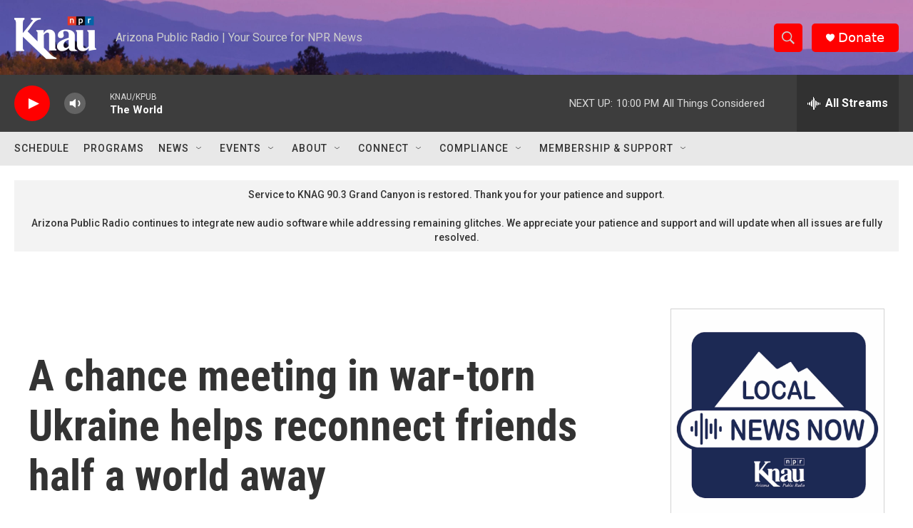

--- FILE ---
content_type: application/javascript; charset=utf-8
request_url: https://npr-knau.disqus.com/embed.js
body_size: 27552
content:
(function () {
    'use strict';
    var _config = window.disqus_config;
    window.disqus_config = function () {
        if (_config) {
            try {
                _config.call(this);
            } catch(err) {
                console.error('There was a problem with the Disqus configuration.', err);
            }
        }
        this.server_side = {
  "disable_ads_android":"",
  "inthread_repeat_comment_count":"8",
  "default_placement_url":"",
  "inthread_placement_url":"",
  "under_ccpa":"",
  "source_query":"",
  "can_disable_ads":"",
  "lazyload_viewports":"2",
  "service":"dynamic",
  "sourceless_iframe":"1",
  "experiment":"network_default_hidden",
  "inthread_count_children":"True",
  "under_gdpr":"",
  "inthread_multiple_ads":"True",
  "bin":"embed:promoted_discovery:dynamic:network_default_hidden:fallthrough",
  "inthread_ads_max_number":"",
  "bottom_placement_url":"",
  "variant":"fallthrough",
  "forum_id":"1116857",
  "recommendations_placement_url":"",
  "top_placement_url":"",
  "inthread_trailing_comment_count":"0",
  "is_private":"",
  "skeleton_frame_enabled":"",
  "disable_ads_ios":"",
  "recs_outside_embed_enabled":"1",
  "forum":{
    "id":1116857,
    "disable_disqus_branding":false,
    "recommendation_placement":null,
    "recommendations_feature_enabled":false,
    "ai_polls_enabled":false
  },
  "sandbox_ads":"1",
  "inthread_leading_comment_count":"1",
  "t":"1768968104"
};
    };
})();
!function(a,b){function c(a){if(Array.isArray(a)){for(var b=0,c=Array(a.length);b<a.length;b++)c[b]=a[b];return c}return Array.from(a)}function d(a,b){if(!(a instanceof b))throw new TypeError("Cannot call a class as a function")}function d(a,b){if(!(a instanceof b))throw new TypeError("Cannot call a class as a function")}var e,f,g,h,i,j,k,l,m,n,o,p,q,r,s,t,u,v,w,x,y,z,A,B,C,D,E,F,G,H,I,J,K,L,M,N,O,P,Q,R,S,T,U,V,W,X,Y,Z,$,_,aa,ba,ca,da,ea,fa,ga,ha,ia={},ja={},ka={},la={},ma={},na={},oa={},pa={},qa={};e=function(a,b){return Object.prototype.hasOwnProperty.call(a,b)},f=function(a){return function(b,c){var d=b.length,e=Array.prototype.forEach;if(isNaN(d))for(var f in b)a(b,f)&&c(b[f],f,b);else if(e)e.call(b,c);else for(var g=0;g<d;g++)c(b[g],g,b)}}(e),ia=function(a){var c=f;return a=function(a){var d=[];return c(a,function(a,c){a!==b&&d.push(encodeURIComponent(c)+(null===a?"":"="+encodeURIComponent(a)))}),d.join("&")}}(ia),ja=function(a){var b=ia;return a=function c(a,d,e){if(d&&(a.indexOf("?")===-1?a+="?":"&"!==a.charAt(a.length-1)&&(a+="&"),a+=b(d)),e){var f={};return f[(new Date).getTime()]=null,c(a,f)}var g=a.length;return"&"===a.charAt(g-1)?a.slice(0,g-1):a}}(ja),ka=function(b){var c=ja,d=a.document,e=d.head||d.getElementsByTagName("head")[0]||d.body;return b=function(a,b,f,g){var h=d.createElement("script");h.src=c(a,b,f),h.async=!0,h.charset="UTF-8",h.onload=g,e.appendChild(h)}}(ka),g=function(b){function c(a){return f.getElementById(a)||f.body||f.documentElement}function d(a){return g.href=a,g.hostname}function e(a,b){b=b||f.documentElement;for(var c=a,d=0,e=0;c&&c!==b;)d+=c.offsetLeft,e+=c.offsetTop,c=c.offsetParent;return{top:e,left:d,height:a.offsetHeight,width:a.offsetWidth}}var f=a.document,g=f.createElement("a");return{getContainer:c,getHost:d,getOffset:e}}({}),h=function(){function c(){var a=f.createElement("div");return a.setAttribute("class","pub_300x250 pub_300x250m pub_728x90 text-ad textAd text_ad text_ads text-ads text-ad-links ad-text adSense adBlock adContent adBanner"),a.setAttribute("style","width: 1px !important; height: 1px !important; position: absolute !important; left: -10000px !important; top: -1000px !important;"),a}function d(c){if(null===c.offsetParent||0===c.offsetHeight||0===c.offsetLeft||0===c.offsetTop||0===c.offsetWidth||0===c.clientHeight||0===c.clientWidth)return!0;if(a.getComputedStyle!==b){var d=a.getComputedStyle(c,null);if(d&&("none"===d.getPropertyValue("display")||"hidden"===d.getPropertyValue("visibility")))return!0}return!1}var e=100,f=a.document;return function(a){var b=c();f.body.appendChild(b),setTimeout(function(){var c=d(b);f.body.removeChild(b),a(c)},e)}}(),i=function(a){try{return a.self!==a.top}catch(b){return!0}},j=function(b){return b=b||a,/Mobile|iP(hone|od|ad)|Android|BlackBerry|IEMobile|Kindle|NetFront|Silk-Accelerated|(hpw|web)OS|Fennec|Minimo|Opera M(obi|ini)|Blazer|Dolfin|Dolphin|Skyfire|Zune/i.test(b.navigator.userAgent||b.navigator.vendor||b.opera)},k=function(a,b){return function(c){return a(Array.prototype.slice.call(arguments,1),function(a){for(var d in a)b(a,d)&&(c[d]=a[d])}),c}}(f,e),l=function(b){var c="https:"===a.location.protocol,d={root:"https://disqus.com",shortener:"http://disq.us",logger:"https://x.disq.us",media:"https://c.disquscdn.com/next/current/embed",realertime:"//realtime.services.disqus.com",jester:"https://referrer.disqus.com/juggler",glitter:"https://glitter.services.disqus.com/urls/",login:"https://disqus.com/next/login/",dotcomLogin:"https://disqus.com/profile/login/",api:"https://disqus.com/api/3.0/",logout:"http://disqus.com/logout/",editProfile:"https://disqus.com/home/settings/account/",verifyEmail:"https://disqus.com/next/verify/",authorize:"https://disqus.com/api/oauth/2.0/authorize/",home:"https://disqus.com/home/",homeInbox:"https://disqus.com/home/notifications/",moderate:"https://disqus.com/admin/moderate/",oauth:{twitter:"https://disqus.com/_ax/twitter/begin/",google:"https://disqus.com/_ax/google/begin/",facebook:"https://disqus.com/_ax/facebook/begin/",facebookLink:"https://disqus.com/_ax/facebook/link/",microsoft:"https://disqus.com/_ax/microsoft/begin/",apple:"https://disqus.com/_ax/apple/begin/"},avatar:{generic:"https://c.disquscdn.com/next/embed/assets/img/noavatar92.b5e491fa31234c53d6aaf029f9b0c34e.png"},linkAffiliatorClientV4:"https://c.disquscdn.com/next/embed/alfie_v4.63f1ab6d6b9d5807dc0c94ef3fe0b851.js",linkAffiliatorClientV5:"https://c.disquscdn.com/next/embed/alfie_v5.c2cfb63e352676d3870fc7a1c5d2bd0b.js",linkAffiliatorAPI:"https://links.services.disqus.com/api",liveRampAts:"https://ats.rlcdn.com/ats.js",liveRampAtsV2:"https://launchpad-wrapper.privacymanager.io/876583a8-81cb-4d63-9d57-50a52a0bd20a/launchpad-liveramp.js",zyncPixelImage:"https://live.rezync.com/pixel.gif?c=4656c20ee35215f78e9273796625d90b",liveConnectTag:"https://d-code.liadm.com/did-0049.min.js"};return c&&(d=b(d,{logout:"https://disqus.com/logout/",editProfile:"https://disqus.com/home/settings/account/",moderate:"https://disqus.com/admin/moderate/"})),d}(k),m=function(a){return a}(l),n=function(c){function d(a){o=a}function e(a){var b=a.split("."),c=b.length>2?b[b.length-2]:"";return c.match(/^[0-9a-f]{32}$/i)&&c}function g(b){const c=new a.Image;o&&o.referrerPolicy&&(c.referrerPolicy=o.referrerPolicy),c.src=k(n+"/stat.gif",{event:b})}function h(b){const c=new a.Image;o&&o.referrerPolicy&&(c.referrerPolicy=o.referrerPolicy),c.src=k(n+"/event.gif",b)}function i(c){var d=new a.URLSearchParams;j(c,function(a,c){a!==b&&d.append(c,a)});var e=new a.XMLHttpRequest;e.open("POST",n+"/event.json",!0),e.withCredentials=!0,e.send(d)}var j=f,k=ja,l=m,n=l.jester,o=null;return{setConfig:d,getLoaderVersionFromUrl:e,logStat:g,reportJester:h,reportJesterPOST:i}}({}),o=function(){function b(b){b=b||{};var c=b.Math||a.Math,d=b.Date||a.Date;try{var e=(new d).getTimezoneOffset(),f=1,g=a.screen;g&&g.availWidth?f=g.availWidth*g.availHeight+g.colorDepth:g&&g.width&&(f=g.width*g.height);var h=a.document.documentElement,i=h.clientWidth*h.clientHeight;return c.abs(17*e+25*f-i)}catch(j){return 1}}return{get:b}}(),p=function(b){function c(b){b=b||{};var c=b.Uint32Array||a.Uint32Array,d=b.crypto||a.crypto,e=b.Math||a.Math;try{var f=new c(1);return d.getRandomValues(f),f[0]}catch(g){return e.floor(1e9*e.random())}}function d(){var b=a.performance,c=b&&b.timing;if(!c)return 1e5;var d=c.domainLookupEnd-c.domainLookupStart,e=c.connectEnd-c.connectStart,f=c.responseStart-c.navigationStart;return 11*d+13*e+17*f}function e(e){e=e||{};var f=e.Math||a.Math,g=Number((new Date).getTime().toString().substring(3)),h=f.abs(g+d()-b.get()).toString(32);return h+=c(e).toString(32)}return{generate:e}}(o),q=function(b){var c=a.document,d=c.createElement("iframe");return d.style.display="none",function(a,b){var e=b&&b[a]||null;try{return d.parentNode!==c.body&&c.body.appendChild(d),d.contentWindow[a]||e}catch(f){return e}}}({}),r=function(){var c={isIE:function(){return Boolean(a.document.documentMode)},isSafari:function(){var b=a.navigator.userAgent.toLowerCase();return b.indexOf("safari")>-1&&b.indexOf("chrome")===-1},isFirefox:function(){var b=a.navigator.userAgent.toLowerCase();return b.indexOf("firefox")>-1&&b.indexOf("chrome")===-1},isChrome:function(){var c=a.navigator.userAgent.toLowerCase();return c.indexOf("crios")>-1||Boolean(a.chrome)&&"Google Inc."===a.navigator.vendor&&a.opr===b&&c.indexOf("edge")===-1},isEdge:function(){var b=a.navigator.userAgent.toLowerCase();return b.indexOf("edge")>-1},isOpera:function(){var b=a.navigator.userAgent.toLowerCase();return b.indexOf("opera")>-1||b.indexOf("opr")>-1},isCrawler:function(c){c===b&&(c=a);var d=c.navigator.userAgent;return/bot|crawl|slurp|spider|facebookexternalhit|embedly|feedly|pinterest/i.test(d)}};return c}(),s=function(a){return"[object String]"===Object.prototype.toString.call(a)},t=function(){return a.getComputedStyle?function(b,c,d){try{return a.document.defaultView.getComputedStyle(b,null).getPropertyValue(c)}catch(e){return null}}:function(a,b,c){return a.currentStyle[b]||a.currentStyle[c]}}(),u=function(a){function b(a){return a.replace(/\s+/g,"").toLowerCase()}var c=f,d=s,e=k;return function(a,f,g){var h={};d(f)?h[f]=g:h=f;var i=e({},h);c(i,function(a,c){var d=b(c);d!==c&&(delete i[c],i[d]=a),null===a&&(i[d]=""),void 0===a&&delete i[d]});var j=a.style;c(i,function(a,b){j.setProperty(b,String(a),"important")})}}({}),v=function(b){function c(a){return a.replace(/\s+/g,"").toLowerCase()}function d(a){return a=a.replace(/^#([a-f0-9])([a-f0-9])([a-f0-9])$/,"#$1$1$2$2$3$3"),a=a.slice(1),{red:parseInt(a.slice(0,2),16),green:parseInt(a.slice(2,4),16),blue:parseInt(a.slice(4,6),16)}}function e(a){var b=a.match(/^rgb\((\d+),(\d+),(\d+)\)$/);return{red:parseInt(b[1],10),green:parseInt(b[2],10),blue:parseInt(b[3],10)}}function f(a){var b=a.match(/^rgba\((\d+),(\d+),(\d+),([\d.]+)\)$/);return{red:parseInt(b[1],10),green:parseInt(b[2],10),blue:parseInt(b[3],10),alpha:parseFloat(b[4])}}function g(b,c,d,e){return c=a.document.createElement(c),i(c,{visibility:"hidden",color:d}),b.appendChild(c),d=e(c),b.removeChild(c),d}function h(b,d){d=d||{};var f=d.container||a.document.body;return a.getComputedStyle?(b=g(f,"span",b,function(b){return a.getComputedStyle(b,null).getPropertyValue("color")}),e(c(b))):(b=g(f,"textarea",b,function(a){return a.createTextRange().queryCommandValue("ForeColor")}),{red:255&b,blue:b>>>16,green:(65280&b)>>>8})}var i=u;return function(a,b){a=c(a);var g;if("transparent"===a)return{red:0,green:0,blue:0,alpha:0};if("#"===a.charAt(0))g=d;else if("rgba("===a.slice(0,5))g=f;else if("rgb("===a.slice(0,4))g=e;else{if(!/^[a-z]+$/.test(a))throw new Error("parseColor received unparseable color: "+a);g=h}return g(a,b)}}({}),w=function(b){return function(c){"undefined"==typeof c&&(c=a.location.search);var d={};return b(c.substr(1).split("&"),function(a){var b=a.split("=").map(function(a){return decodeURIComponent(a.replace(/\+/g,"%20"))});b[0]&&(d[b[0]]=b[1])}),d}}(f),x=function(c){function d(a,b){if(!a)return null;var c=a.split("?"),d=c[0],e=c[1];if(d.substring(d.length-b.length)!==b)return null;var f=C("?"+e).shortname;if(f)return f;for(var g=[/(https?:)?\/\/(www\.)?disqus\.com\/forums\/([\w_-]+)/i,/(https?:)?\/\/(www\.)?([\w_-]+)\.disqus\.com/i,/(https?:)?\/\/(www\.)?dev\.disqus\.org\/forums\/([\w_-]+)/i,/(https?:)?\/\/(www\.)?(?!media\b)([\w_-]+)\.dev\.disqus\.org/i],h=0;h<g.length;h++){var i=d.match(g[h]);if(i&&i.length&&4===i.length)return i[3]}return null}function e(a,b,c){var e,f,g,h=a.querySelectorAll('script[src*="disqus"][src*="'+b+'"]'),i=h.length;c=c||d;for(var j=i-1;j>=0;j--)if(e=h[j],f=e.getAttribute?e.getAttribute("src"):e.src,g=c(f,b),null!==g)return g.toLowerCase();return null}function f(a,b){var c,d,e=0,f=new Array(a.length);for(c=0;c<=a.length;c++)for(f[c]=new Array(b.length),d=0;d<=b.length;d++)f[c][d]=0;for(c=0;c<a.length;c++)for(d=0;d<b.length;d++)a[c]===b[d]&&(f[c+1][d+1]=f[c][d]+1,f[c+1][d+1]>e&&(e=f[c+1][d+1]));return e}function g(){for(var a=D.getElementsByTagName("h1"),c=D.title,d=c.length,e=c,g=.6,h=function(a){var h,i=a.textContent||a.innerText;null!==i&&i!==b&&(h=f(c,i)/d,h>g&&(g=h,e=i))},i=0;i<a.length;i++)h(a[i]);return e}function h(a){return a.toLowerCase().replace(/^\s+|\s+$/g,"").replace(/['"]/g,"")}function i(a){var b=0,c=1,d=2;if(!B("atob")||!B("requestAnimationFrame"))return c;try{a.postMessage("ping","*")}catch(e){return d}return b}function j(a,b,c){c=c||b;var d=z(a,b,c);return!d||/color/i.test(b)&&0===A(d).alpha?a&&j(a.parentNode,b,c)||d:d||null}function k(a,b,c,d){y(b)&&(b=D.createElement(b));var e=null;return b.style.visibility="hidden",a.appendChild(b),e=j(b,c,d),a.removeChild(b),e}function l(a){for(var b,c=k(a,"span","font-family","fontFamily"),d=c.split(","),e={courier:1,times:1,"times new roman":1,georgia:1,palatino:1,serif:1},f=0;f<d.length;f++)if(b=h(d[f]),e.hasOwnProperty(b))return!0;return!1}function m(a){var b=D.createElement("a");return b.href=Number(new Date),A(k(a,b,"color"),{container:a})}function n(a){var b=a.red,c=a.green,d=a.blue;if(a.hasOwnProperty("alpha")){var e=a.alpha,f=function(a){return Math.round(a*e+255*(1-e))};b=f(b),c=f(c),d=f(d)}return(299*b+587*c+114*d)/1e3}function o(a){var b=k(a,"span","background-color","backgroundColor"),c=A(b,{container:a});return 0===c.alpha?"light":n(c)<128?"dark":"light"}function p(a){var b=m(a);return 0===b.alpha?"light":n(b)<128?"dark":"light"}function u(a){return a?z(a,"color-scheme"):null}var x=r,y=s,z=t,A=v,B=q,C=w,D=a.document,E=function(){var a,b,c=function(){return!1};if("hidden"in D)a="hidden",b="visibilitychange";else{if(!("webkitHidden"in D))return{isHidden:c,listen:c,stopListening:c};a="webkitHidden",b="webkitvisibilitychange"}return{isHidden:function(){return D[a]},listen:function(a){return D.addEventListener(b,a)},stopListening:function(a){return D.removeEventListener(b,a)}}}(),F=function(){var a=D.createElement("div");a.style.visibility="hidden",a.style.width="100px",a.style.msOverflowStyle="scrollbar",D.body.appendChild(a);var b=a.offsetWidth;a.style.overflow="scroll";var c=D.createElement("div");c.style.width="100%",a.appendChild(c);var d=c.offsetWidth;return a.parentNode.removeChild(a),b-d},G={getItem:function(b){try{return a.localStorage.getItem(b)}catch(c){}},setItem:function(b,c){try{return a.localStorage.setItem(b,c)}catch(d){}}},H=1,I=function(a){if(a.nodeType===H){var b=z(a,"max-height","maxHeight"),c=z(a,"overflow-y","overflowY");return b&&"none"!==b&&c&&"visible"!==c}},J=4,K=function(a){if(a.nodeType===H)return a.scrollHeight-a.clientHeight>J},L=function(){if(D.querySelector){var a=D.querySelector("link[rel=canonical]");if(a)return a.href}};return{MAX_Z_INDEX:2147483647,getShortnameFromUrl:d,getForum:e,guessThreadTitle:g,getContrastYIQ:n,getColorScheme:o,getElementStyle:k,getAnchorColor:m,getAnchorColorScheme:p,normalizeFontValue:h,isSerif:l,getBrowserSupport:i,pageVisibility:E,getScrollbarWidth:F,browser:x,storage:G,appearsToHideContent:I,hasOverflow:K,getCanonicalUrl:L,getColorSchemeProperty:u}}({}),y=function(a){var c=f,d=p,e=q,g=x,h=function(a,c){this.win=a,this.configurator=c,this.config={page:{url:b,documentTitle:b,title:b,slug:b,category_id:b,identifier:b,language:b,integration:b,api_key:b,remote_auth_s3:b,author_s3:b},experiment:{enable_scroll_container:!0,force_auto_styles:b,sort_order:b,force_mobile:b},server_side:{service:"static",experiment:"default",variant:"control",top_placement_url:b,bottom_placement_url:b,inthread_placement_url:b,default_placement_url:b,top_in_embed_placement_url:b,bottom_in_embed_placement_url:b,inthread_leading_comment_count:b,inthread_repeat_comment_count:b,inthread_trailing_comment_count:b,inthread_count_children:b,inthread_multiple_ads:b,inthread_ads_max_number:b,sandbox_ads:b,can_disable_ads:b,sourceless_iframe:b,disable_ads_ios:b,disable_ads_android:b,forum_id:b,is_private:b,forum:{id:b,disable_disqus_branding:b,recommendations_feature_enabled:b,recommendation_placement:b},lazyload_viewports:b,skeleton_frame_enabled:b,source_query:b,force_switch:b,force_recommendations_outside:b,force_local_home:b,preview_version:b},disable_ads:b,hide_alerts:b,strings:b,sso:{},callbacks:{preData:[],preInit:[],onInit:[],afterRender:[],onReady:[],onNewComment:[],preReset:[],onPaginate:[],onIdentify:[],beforeComment:[]}}};h.DISQUS_GLOBALS=["shortname","identifier","url","documentTitle","title","integration","slug","category_id"];var i=h.prototype;return i.getContainer=function(){var a=this.win;return a.document.getElementById(a.disqus_container_id||"disqus_thread")},i.runConfigurator=function(){var a=this.configurator||this.win.disqus_config;if("function"==typeof a)try{a.call(this.config)}catch(b){}},i.getValuesFromGlobals=function(){var a,b=this.win,d=this.config,e=d.page;c(h.DISQUS_GLOBALS,function(a){var c=b["disqus_"+a];"undefined"!=typeof c&&(e[a]=c)}),this.runConfigurator(),d.forum||(a=e.shortname,d.forum=a?a.toLowerCase():g.getForum(b.document,"embed.js"))},i.toJSON=function(){var a,c=this.win,f=this.config,h=f.page,i=this.getContainer(),j=g.getBrowserSupport(c),k=!1;return this.getValuesFromGlobals(),(f.server_side.top_placement_url||f.server_side.inthread_placement_url||f.server_side.bottom_placement_url||f.server_side.top_in_embed_placement_url||f.server_side.bottom_in_embed_placement_url)&&(a=d.generate({Math:e("Math",c),crypto:e("crypto",c),Uint32Array:e("Uint32Array",c),Date:e("Date",c)})),{impressionId:a||null,container:i,forum:f.forum,sortOrder:f.experiment.sort_order||g.storage.getItem("disqus.sort")||"default",language:f.language,typeface:g.isSerif(i)?"serif":"sans-serif",anchorColor:g.getAnchorColor(i),colorScheme:g.getColorScheme(i),anchorColorScheme:g.getAnchorColorScheme(i),colorSchemeProperty:g.getColorSchemeProperty(i),canonicalUrl:g.getCanonicalUrl(),url:h.url||c.location.href.replace(/#.*$/,""),title:h.title,documentTitle:h.documentTitle||g.guessThreadTitle(),slug:h.slug,category:h.category_id,identifier:h.identifier,integration:h.integration,experimentName:f.server_side.experiment,experimentVariant:f.server_side.variant,experimentService:f.server_side.service,forumId:f.server_side.forum_id,disableAds:f.disable_ads,topPlacementUrl:f.server_side.top_placement_url,bottomPlacementUrl:f.server_side.bottom_placement_url,inthreadPlacementUrl:f.server_side.inthread_placement_url,topInEmbedPlacementUrl:f.server_side.top_in_embed_placement_url,bottomInEmbedPlacementUrl:f.server_side.bottom_in_embed_placement_url,defaultPlacementUrl:f.server_side.default_placement_url,inthreadLeadingCommentCount:f.server_side.inthread_leading_comment_count,inthreadRepeatCommentCount:f.server_side.inthread_repeat_comment_count,inthreadTrailingCommentCount:f.server_side.inthread_trailing_comment_count,inthreadCountChildren:f.server_side.inthread_count_children,inthreadMultipleAds:f.server_side.inthread_multiple_ads,inthreadAdsMaxNumber:f.server_side.inthread_ads_max_number,sandboxAds:f.server_side.sandbox_ads,canDisableAds:f.server_side.can_disable_ads,sourcelessIframe:Boolean(f.server_side.sourceless_iframe),disableAdsIos:Boolean(f.server_side.disable_ads_ios),disableAdsAndroid:Boolean(f.server_side.disable_ads_android),apiKey:h.api_key,remoteAuthS3:h.remote_auth_s3,sso:f.sso,unsupported:j,degraded:Boolean(j)||g.browser.isCrawler(),callbacks:f.callbacks,enableScrollContainer:f.experiment.enable_scroll_container,forceAutoStyles:f.experiment.force_auto_styles,forceMobile:f.experiment.force_mobile,isPrivate:f.server_side.is_private,forumDetails:{id:f.server_side.forum&&f.server_side.forum.id,disableDisqusBranding:Boolean(f.server_side.forum&&f.server_side.forum.disable_disqus_branding),recommendationsEnabled:Boolean(f.server_side.forum&&f.server_side.forum.recommendations_feature_enabled),recommendationsPlacement:f.server_side.forum&&f.server_side.forum.recommendation_placement,aiPollsEnabled:Boolean(f.server_side.forum&&f.server_side.forum.ai_polls_enabled)},lazyloadViewports:f.server_side.lazyload_viewports,disableDownstreamDataFlow:f.server_side.disable_downstream_data_flow,skeletonFrameEnabled:Boolean(f.server_side.skeleton_frame_enabled),sourceQuery:Boolean(f.server_side.source_query),forceSwitch:k?f.server_side.force_switch:b,forceRecommendationsOutside:k?f.server_side.force_recommendations_outside:b,forceLocalHome:k?f.server_side.force_local_home:b,previewVersion:k?f.server_side.preview_version:b,embedV2Version:k?f.server_side.embed_v2_version:b,embedV2Status:k?f.server_side.embed_v2_status:b,embedV2Env:k?f.server_side.embed_v2_env:b,pollsVersion:k?f.server_side.polls_version:b,pollsEnv:k?f.server_side.polls_env:b,pollsPosition:k?f.server_side.polls_position:b}},{HostConfig:h}}({}),z=function(){var a;return a="undefined"==typeof console?function(){}:"function"==typeof console.log?function(){return console.log(Array.prototype.slice.call(arguments,0).join(" "))}:function(){return console.log.apply(console,arguments)},{log:a}}(),A=function(a){return function(b){return Boolean(b&&(b.offsetWidth||b.offsetHeight||b.getClientRects().length)&&"hidden"!==a(b,"visibility"))}}(t),B=function(a,b,c){var d=function(){var e=a();return e?void b(e):void setTimeout(d,c)};d()},C=function(){var a=1e4,b=Math.floor(Math.random()*a+1);return function(a){b+=1;var c=String(b);return a?a+c:c}}(),D=function(a){var b=f,c=e,d=C,g=function(a){var b,c=!1;return function(){return c?b:(c=!0,b=a.apply(this,arguments),a=null,b)}},h=Object.keys||function(a){if(a!==Object(a))throw new TypeError("Invalid object");var b=[];for(var d in a)c(a,d)&&(b[b.length]=d);return b},i=[].slice,j={on:function(a,b,c){if(!l(this,"on",a,[b,c])||!b)return this;this._events=this._events||{};var d=this._events[a]||(this._events[a]=[]);return d.push({callback:b,context:c,ctx:c||this}),this},once:function(a,b,c){if(!l(this,"once",a,[b,c])||!b)return this;var d=this,e=g(function(){d.off(a,e),b.apply(this,arguments)});return e._callback=b,this.on(a,e,c)},off:function(a,b,c){var d,e,f,g,i,j,k,m;if(!this._events||!l(this,"off",a,[b,c]))return this;if(!a&&!b&&!c)return this._events={},this;for(g=a?[a]:h(this._events),i=0,j=g.length;i<j;i++)if(a=g[i],f=this._events[a]){if(this._events[a]=d=[],b||c)for(k=0,m=f.length;k<m;k++)e=f[k],(c&&c!==e.context||b&&b!==e.callback&&b!==e.callback._callback)&&d.push(e);d.length||delete this._events[a]}return this},trigger:function(a){if(!this._events)return this;var b=i.call(arguments,1);if(!l(this,"trigger",a,b))return this;var c=this._events[a],d=this._events.all;return c&&m(c,b),d&&m(d,arguments),this},stopListening:function(a,b,c){var d=this._listeners;if(!d)return this;var e=!b&&!c;"object"==typeof b&&(c=this),a&&((d={})[a._listenerId]=a);for(var f in d)d[f].off(b,c,this),e&&delete this._listeners[f];return this}},k=/\s+/,l=function(a,b,c,d){if(!c)return!0;if("object"==typeof c){for(var e in c)a[b].apply(a,[e,c[e]].concat(d));return!1}if(k.test(c)){for(var f=c.split(k),g=0,h=f.length;g<h;g++)a[b].apply(a,[f[g]].concat(d));return!1}return!0},m=function(a,b){var c,d,e=a.length,f=b[0],g=b[1],h=b[2];switch(b.length){case 0:for(d=0;d<e;d++)(c=a[d]).callback.call(c.ctx);return;case 1:for(d=0;d<e;d++)(c=a[d]).callback.call(c.ctx,f);return;case 2:for(d=0;d<e;d++)(c=a[d]).callback.call(c.ctx,f,g);return;case 3:for(d=0;d<e;d++)(c=a[d]).callback.call(c.ctx,f,g,h);return;default:for(d=0;d<e;d++)(c=a[d]).callback.apply(c.ctx,b)}},n={listenTo:"on",listenToOnce:"once"};return b(n,function(a,b){j[b]=function(b,c,e){var f=this._listeners||(this._listeners={}),g=b._listenerId||(b._listenerId=d("l"));return f[g]=b,"object"==typeof c&&(e=this),b[a](c,e,this),this}}),j.bind=j.on,j.unbind=j.off,j}({}),E=function(b){var c,d=a,e=q;return c="[object JSON]"===d.Object.prototype.toString.call(d.JSON)?d.JSON:e("JSON",d),c?c:{}}({}),F=function(b){var c=D,d=k,e=C,f=g,h=E,i=function(b){b=b||{},this.state=i.INIT,this.uid=b.uid||e("dsq-frame"),this.origin=b.origin,b.useSourcelessFrame?this.host=f.getHost(a.location.href):this.host=f.getHost(this.origin),this.target=b.target,this.sandbox=b.sandbox,this.window=null,i.windows[this.uid]=this,this.on("ready",function(){this.state=i.READY},this),this.on("die",function(){this.state=i.KILLED},this)};return d(i,{INIT:0,READY:1,KILLED:2,windows:{},postMessage:function(a,b,c){return a.postMessage(b,c)}}),d(i.prototype,c),i.prototype.requiresWindow=function(a){var b=this;return function(){var c=Array.prototype.slice.call(arguments),d=function(){var e=b.window;e?a.apply(b,c):setTimeout(d,500)};b.isReady()?d():b.on("ready",d)}},i.prototype.sendMessage=function(a,b){var c=h.stringify({scope:"client",name:a,data:b});this.requiresWindow(function(a){i.postMessage(this.window,a,this.origin)})(c)},i.prototype.hide=function(){},i.prototype.show=function(){},i.prototype.url=function(){return this.target},i.prototype.destroy=function(){this.state=i.KILLED,this.off()},i.prototype.isReady=function(){return this.state===i.READY},i.prototype.isKilled=function(){return this.state===i.KILLED},i}({}),G=function(b){var c=u,d=k,e=F,f=g,h=a.document,i=function(a){e.call(this,a),this.styles=a.styles||{},this.tabIndex=a.tabIndex||0,this.title=a.title||"Disqus",this.sandbox=a.sandbox,a.referrerPolicy&&(this.referrerPolicy=a.referrerPolicy),this.container=a.container,this.elem=null};return d(i.prototype,e.prototype),i.prototype.load=function(){var a=this.elem=h.createElement("iframe");a.setAttribute("id",this.uid),a.setAttribute("name",this.uid),a.setAttribute("allowTransparency","true"),a.setAttribute("frameBorder","0"),a.setAttribute("scrolling","no"),this.role&&a.setAttribute("role",this.role),a.setAttribute("tabindex",this.tabIndex),a.setAttribute("title",this.title),"string"==typeof this.sandbox&&a.setAttribute("sandbox",this.sandbox),this.referrerPolicy&&a.setAttribute("referrerPolicy",this.referrerPolicy),this.setInlineStyle(this.styles)},i.prototype.getOffset=function(a){return f.getOffset(this.elem,a)},i.prototype.setInlineStyle=function(a,b){return c(this.elem,a,b)},i.prototype.removeInlineStyle=function(a){var b=this.elem.style;return"removeProperty"in b?void b.removeProperty(a):void(b[a]="")},i.prototype.hide=function(){this.setInlineStyle("display","none")},i.prototype.show=function(){this.removeInlineStyle("display")},i.prototype.removeElem=function(){this.elem&&this.elem.parentNode&&(this.elem.parentNode.removeChild(this.elem),this.elem=null)},i.prototype.destroy=function(){return i.prototype.removeElem.call(this),e.prototype.destroy.call(this)},i}({}),H=function(b){var c=s,d=k,e=g,f=G,h=a.document,i=function(a){f.call(this,a),this.contents=a.contents||"",this.styles=d({width:"100%",border:"none",overflow:"hidden"},a.styles||{})};return d(i.prototype,f.prototype),i.prototype.load=function(a){f.prototype.load.call(this);var b=this.elem,d=c(this.container)?e.getContainer(this.container):this.container;d.appendChild(b),this.window=b.contentWindow;try{this.window.document.open()}catch(g){b.src='javascript:var d=document.open();d.domain="'+h.domain+'";void(0);'}return this.document=this.window.document,this.document.write(this.contents),this.document.close(),this.updateHeight(),a&&setTimeout(a,0),this},i.prototype.updateHeight=function(){var a=this.document.body;if(a){var b=a.offsetHeight+"px";this.setInlineStyle({height:b,"min-height":b,"max-height":b})}},i.prototype.show=function(){this.setInlineStyle("display","block"),this.updateHeight()},i.prototype.click=function(a){var b=this,c=b.document.body;c.addEventListener("click",function(c){a.call(b,c)})},i}({}),I=function(b){var c=t,d=a.document.body;return function(){var a=d.offsetHeight,b=parseInt(c(d,"margin-top","marginTop"),10);b&&(a+=b);var e=parseInt(c(d,"margin-bottom","marginBottom"),10);return e&&(a+=e),a}}({}),J=function(a){var b=k,c=ja,d=ia,e="default",f={lounge:"http://disqus.com/embed/comments/",home:"https://disqus.com/home/".replace("home/",""),recommendations:"http://disqus.com/recommendations/"},g=function(a){return"https://"+a.replace(/^\s*(\w+:)?\/\//,"")},h=function(a,h,i,j){var k=f[a];if(!k)throw new Error("Unknown app: "+a);"preview"===e&&j&&(e+="-"+j);var l=g(k),m=b({base:e},h||{}),n=i?"#"+d(i):"";return c(l,m)+n};return{BASE:e,apps:f,get:h,ensureHTTPSProtocol:g}}({}),K=function(a){var b=D,c=k,d=e,f=C,g=function(a){this.uid=f("dsq-app"),this.settings=a||{};var b=[],c=this.constructor.prototype;do b.unshift(c),c=c.constructor.__super__;while(c);for(var e=0,g=b.length;e<g;e++)c=b[e],d(c,"events")&&this.on(c.events,this),d(c,"onceEvents")&&this.once(c.onceEvents,this)};return c(g.prototype,b),g.prototype.destroy=function(){this.off(),this.stopListening()},g.extend=function(a,b){var e,f=this;e=a&&d(a,"constructor")?a.constructor:function(){return f.apply(this,arguments)},c(e,f,b);var g=function(){this.constructor=e};return g.prototype=f.prototype,e.prototype=new g,a&&c(e.prototype,a),e.__super__=f.prototype,e},g}({}),L=function(a,b,c){c||(c=0);var d,e,f,g,h=0,i=function(){h=new Date,f=null,g=a.apply(d,e)};return function(){var j=new Date,k=b-(j-h);return d=this,e=arguments,k<=0?(clearTimeout(f),f=null,h=j,g=a.apply(d,e)):f||(f=setTimeout(i,k+c)),g}},la=function(b){var c=D,d=s,f=e,h=k,i=G,j=g,l=F,m=E,n=a.document;b.throttle=L,a.addEventListener("message",function(a){var c;try{c=m.parse(a.data)}catch(d){return}var e=c.sender,g=f(l.windows,e)&&l.windows[e];g&&j.getHost(a.origin)===g.host&&(a.origin!==g.origin&&(g.origin=a.origin),"host"===c.scope&&g.trigger(c.name,c.data),"error"===c.name&&b.trigger("error",c.data))}),a.addEventListener("hashchange",function(){b.trigger("window.hashchange",{hash:a.location.hash})}),a.addEventListener("resize",b.throttle(function(){b.trigger("window.resize")},250,50)),n.addEventListener("mousemove",b.throttle(function(){b.trigger("window.mousemove")},250,50));var o=function(){b.trigger("window.scroll")};a.addEventListener("scroll",b.throttle(o,250,50),!1),n.addEventListener("click",function(){b.trigger("window.click")});var p=b.Popup=function(a){a.uid=a.windowName,l.call(this,a)};h(p.prototype,l.prototype),p.prototype.load=function(){var b=this.window=a.open("",this.uid||"_blank");b.location=this.url()},p.prototype.isKilled=function(){return l.prototype.isKilled()||this.window.closed};var q=b.Channel=function(a){var b=this;b.window=null,i.call(b,a),this.insertBeforeEl=a.insertBeforeEl,this.insertAfterEl=a.insertAfterEl,b.useSourcelessFrame=a.useSourcelessFrame,b.styles=h({width:"1px","min-width":"100%",border:"none",overflow:"hidden",height:"0"},a.styles||{})};return h(q.prototype,i.prototype),q.prototype.reload=function(a){this.target=a,i.prototype.removeElem.call(this),this.load()},q.prototype.load=function(b){var c=this;i.prototype.load.call(c);var e=c.elem;if(e.setAttribute("width","100%"),c.useSourcelessFrame){var f=function(){var b=new a.XMLHttpRequest;b.open("GET",c.url()),b.onreadystatechange=function(){e.contentWindow&&b.readyState===e.contentWindow.XMLHttpRequest.DONE&&200===b.status&&(e.contentWindow.document.open(),e.contentWindow.document.write(b.responseText),e.contentWindow.document.close())},b.send()};f()}else e.setAttribute("src",c.url());e.addEventListener("load",function(){c.window=e.contentWindow,c.onload=c.onload||b,c.onload&&c.onload()});var g=d(c.container)?j.getContainer(c.container):c.container,h=(c.insertAfterEl?c.insertAfterEl.nextSibling:c.insertBeforeEl)||null;g.insertBefore(e,h)},q.prototype.destroy=function(){return this.window=null,i.prototype.destroy.call(this)},b.on=c.on,b.off=c.off,b.trigger=c.trigger,b}(la),M=function(b){var c=k,d=J,e=K,f=la,g=a.document,h=e.extend({name:null,loaderVersion:null,frame:null,origin:d.ensureHTTPSProtocol("https://disqus.com"),state:null,getUrl:function(a,b){return this.loaderVersion&&(b=c({version:this.loaderVersion},b)),d.ensureHTTPSProtocol(d.get(this.name,a,b,this.settings.previewVersion))},getFrameSettings:function(){var a={target:this.getUrl(),origin:this.origin,uid:this.uid,sandbox:this.sandbox};this.settings.disableDownstreamDataFlow&&(a.referrerPolicy="origin");var b=this.settings;return b.windowName?a.windowName=b.windowName:a.container=b.container||g.body,b.styles&&(a.styles=b.styles),a.useSourcelessFrame=b.useSourcelessFrame,a},getFrame:function(){var a=this.getFrameSettings(),b=a.windowName?f.Popup:f.Channel;return new b(a)},setState:function(a){var b=this.constructor;return a in b.states&&(this.state=b.states[a],void this.trigger("state:"+a))},init:function(){var a,b=this;b.frame=a=this.getFrame(),b.listenTo(a,"all",function(c,d){b.trigger("frame:"+c,d,a)}),b.listenTo(a,"resize",function(a){b.lastResizedHeight=a.height}),b.trigger("change:frame",a),b.frame.load(function(){b.setState("LOADED")}),b.setState("INIT")},destroy:function(){var a=this.frame;a&&(this.stopListening(a),a.destroy()),this.setState("KILLED"),this.frame=null,e.prototype.destroy.call(this)},events:{"frame:ready":function(){this.setState("READY")}}},{states:{INIT:0,LOADED:1,READY:2,RUNNING:3,KILLED:4}});return h}({}),N=function(b){var c=k,d=t,e=I,f=A,g=M,h=la,i=x,j=a.document,l=j.querySelector("html"),m={lounge:"embed",recommendations:"recommendations"},n=g.extend({getUrl:function(){var b=this.settings,d={f:b.forum,t_i:b.identifier,t_u:b.url||a.location.href,
t_s:b.slug,t_e:b.title,t_d:b.documentTitle,t_t:b.title||b.documentTitle,t_c:b.category,s_o:b.sortOrder,l:b.language,v2_s:b.embedV2Status,v2_v:b.embedV2Version,v2_e:b.embedV2Env};b.unsupported&&(d.n_s=b.unsupported);var e=this.getAdditionalArgs();return e&&(d=c(e,d)),g.prototype.getUrl.call(this,d)},getAdditionalArgs:function(){return null},getFrameInitParams:function(b){var c=this.settings,d={permalink:c.permalink,anchorColor:c.anchorColor,anchorColorScheme:c.anchorColorScheme,referrer:a.location.href,hostReferrer:j.referrer,canonicalUrl:c.canonicalUrl,colorScheme:c.colorScheme,colorSchemeProperty:c.colorSchemeProperty,typeface:c.typeface,remoteAuthS3:c.remoteAuthS3,apiKey:c.apiKey,sso:c.sso,parentWindowHash:a.location.hash,forceAutoStyles:c.forceAutoStyles,forceMobile:c.forceMobile,layout:c.layout,integration:c.integration,version:c.version,isPrivate:c.isPrivate,timestamp:this.timestamp,loadTime:this.getBootloaderTimingInfo(),isHeightRestricted:this.isHeightRestricted()};return d.initialPosition=this.getViewportAndScrollStatus(),d},listenToScrollEvent:function(a){var b=this,c=b.getScrollContainer();if(c===l)return b.listenTo(h,"window.scroll",a),function(){b.stopListening(h,"window.scroll",a)};var d=h.throttle(function(){a.call(b)},250,50);return c.addEventListener("scroll",d),function(){c.removeEventListener("scroll",d)}},storeScrollContainer:function(){if(!this.settings.enableScrollContainer)return void(this.scrollContainer=l);var a,b,c=[];if(this.potentialScrollContainers)for(b=0;b<this.potentialScrollContainers.length&&(a=this.potentialScrollContainers[b],!(a.clientHeight<a.scrollHeight));b++)a=null;else{a=this.settings.container;do{var e=d(a,"overflow-y","overflowY");if(("scroll"===e||"auto"===e)&&(c.push(a),a.clientHeight<a.scrollHeight))break;a=a.parentNode}while(a&&a!==l)}a&&a!==j.body||(a=l),this.potentialScrollContainers||(this.potentialScrollContainers=c);var f=this.scrollContainer&&this.scrollContainer!==a;this.scrollContainer=a,f&&(this.stopListeningToScrollEvent&&this.stopListeningToScrollEvent(),this.stopListeningToScrollEvent=this.listenToScrollEvent(this.communicateViewportAndScrollStatus))},getScrollContainer:function(){return this.scrollContainer||this.storeScrollContainer(),this.scrollContainer},getViewportCoords:function(){return this.getScrollContainer()===l?this.getWindowCoords():this.getScrollContainerCoords()},getWindowCoords:function(){if("number"==typeof a.pageYOffset)this.getWindowScroll=function(){return a.pageYOffset},this.getWindowHeight=function(){return a.innerHeight};else{var b=l.clientHeight||l.clientWidth?l:j.body;this.getWindowScroll=function(){return b.scrollTop},this.getWindowHeight=function(){return b.clientHeight}}return this.getWindowCoords=function(){return{top:this.getWindowScroll(),height:this.getWindowHeight()}},this.getWindowCoords()},getScrollContainerCoords:function(){var a=this.getScrollContainer();return{top:a.scrollTop,height:a.clientHeight}},getBootloaderTimingInfo:function(){if(a.performance&&a.performance.getEntriesByName){var b=j.currentScript?j.currentScript.src:"https://"+this.settings.forum+".disqus.com/"+m[this.name]+".js",c=a.performance.getEntriesByName(b)[0];return c&&c.duration}},isInFixedContainer:function(a){for(;a;){if("fixed"===d(a,"position","position"))return!0;a=a.offsetParent}return!1},getViewportAndScrollStatus:function(){var a=this.frame;if(!a||!a.getOffset)return null;if(!f(a.elem))return null;var b=this.getViewportCoords();return{frameOffset:a.getOffset(this.getScrollContainer()),pageOffset:this.isInFixedContainer(a.elem)?0:b.top,height:b.height}},communicateViewportAndScrollStatus:function(){var a=this.getViewportAndScrollStatus();if(a){var b=a.frameOffset,c=b.top,d=c+b.height,e=a.pageOffset,f=a.height,g=e+f,h=!1,i=!1;c<=g+f&&(h=d>=e,i=h&&c<=g);var j=this.frame;j.sendMessage("window.scroll.always",a),h&&j.sendMessage("window.scroll",a),i!==this.wasInViewport&&(j.sendMessage(i?"window.inViewport":"window.scrollOffViewport"),this.wasInViewport=i)}},getBestNextFrameHeight:function(a){var b=this.getViewportAndScrollStatus();if(!b||this.settings.enableScrollContainer||!this.getScrollContainer())return a;var c=b.frameOffset;if(a>=c.height)return a;var d=e(),f=d-(c.height+c.top),g=b.pageOffset+b.height-(c.top+f);return g>a?g+1:a},isHeightRestricted:function(a){function b(){return i.appearsToHideContent(d)||f&&i.appearsToHideContent(e)}function c(){return i.appearsToHideContent(d)&&i.hasOverflow(d)||f&&i.appearsToHideContent(e)&&i.hasOverflow(e)}a=a||{};var d=this.settings.container,e=d.parentNode,f=e!==l&&e!==j.body;return a.checkScrollHeight?c():b()},events:{"state:INIT":function(){this.settings.degraded||(this.settings.windowName||(this.stopListeningToScrollEvent=this.listenToScrollEvent(this.communicateViewportAndScrollStatus),this.listenTo(h,"window.resize",this.communicateViewportAndScrollStatus)),this.timestamp=Number(new Date))},"state:LOADED":function(){var a=this.frame,b=a.elem;this.settings.degraded?(a.setInlineStyle("height","500px"),b.setAttribute("scrolling","yes"),b.setAttribute("horizontalscrolling","no"),b.setAttribute("verticalscrolling","yes"),a.show()):this.settings.windowName||(this.rendered=!1,a.setInlineStyle("height","0"),b.setAttribute("scrolling","no"),b.setAttribute("horizontalscrolling","no"),b.setAttribute("verticalscrolling","no"))},"frame:ready":function(a,b){var c=this.getFrameInitParams(a,b);b.sendMessage("init",c)},"frame:resize":function(a,b){var c=a.height;b.elem&&this.rendered&&(c=this.getBestNextFrameHeight(c),b.setInlineStyle("height",c+"px"),b.sendMessage(m[this.name]+".resized")),this.storeScrollContainer(),this.communicateViewportAndScrollStatus()},"frame:rendered":function(a,b){this.rendered=!0,this.wasInViewport=!1,b.trigger("resize",a),b.sendMessage(m[this.name]+".rendered")},"frame:fail":function(a,b){b.elem&&b.setInlineStyle("height",a&&a.height||"75px")},"frame:scrollTo":function(b,c){if(c.elem&&c.getOffset){var d=this.getScrollContainer(),e=c.getOffset(d),f="window"===b.relative?b.top:e.top+b.top,g=this.getViewportCoords();!b.force&&f>g.top&&f<g.top+g.height||(d===l?a.scrollTo(0,f):d.scrollTop=f)}}}});return n}({}),O=function(b){var c=t,d=ja,e=x,f=J,g=M,h=a.document,i=/^calc\((.+)\)$/,j=g.extend({name:"home",events:{"frame:close":function(b,c){c.hide(),a.focus()},"frame:openReady":function(){this.frame.show(),this.frame.sendMessage("open"),(e.browser.isIE()||e.browser.isSafari())&&this.preventScrolling(),this.frame.elem&&this.frame.elem.focus()},"state:LOADED":function(){this.frame.removeInlineStyle("visibility")},"frame:after:render":function(){e.browser.isSafari()&&this.triggerHostReflow()}},preventScrolling:function(){var a=this.getBodyOverflow(),b=h.body.style.marginRight,d=h.documentElement.style,e=d.overflow;this.listenToOnce(this,"frame:close",function(){this.setBodyStyles({overflow:a,marginRight:b}),d.overflow=e}),this.setBodyStyles({overflow:"hidden",marginRight:this.calcMargin(c(h.body,"margin-right","marginRight")||b)}),d.overflow="hidden"},triggerHostReflow:function(){var a=h.createElement("style");h.body.appendChild(a),h.body.removeChild(a)},calcMargin:function(a){var b=a.match(i);return b&&(a=b[1]),a?"calc("+a+" + "+e.getScrollbarWidth()+"px)":e.getScrollbarWidth()+"px"},setBodyStyles:function(a){for(var b in a)h.body.style[b]=a[b]},getBodyOverflow:function(){return h.body.style.overflow},getSecureOrigin:function(){return f.ensureHTTPSProtocol(j.SECURE_HOME_URL).split("/").slice(0,3).join("/")},getFrameSettings:function(){var a=g.prototype.getFrameSettings.call(this);return this.settings.config&&this.settings.config.disableDownstreamDataFlow&&(a.referrerPolicy="origin"),a.role="dialog",a.origin=this.getSecureOrigin(),a.styles={height:"100%",position:"fixed",top:0,right:0,left:"auto",bottom:"auto","z-index":e.MAX_Z_INDEX,visibility:"hidden"},a},getUrl:function(){var a=this.settings.path||"",b=this.settings.language,c={utm_source:"disqus_embed"};return b&&"en"!==b&&(c.l=b),this.settings.config&&this.settings.config.forceLocalHome&&(c.base="dev"),this.settings.forum&&this.settings.forum.id?c.sidebar_forum=this.settings.forum.id:this.settings.config&&this.settings.config.forum&&(c.sidebar_forum=this.settings.config.forum),d(f.apps[this.name]+a,c)},show:function(a){if(!this.frame.isReady())return void this.once("frame:ready",function(){this.show(a)},this);var b={disableMOTD:this.settings.disableMOTD,path:a};this.settings.sso&&(b.sso=this.settings.sso),this.frame.sendMessage("showPath",b)}},{SECURE_HOME_URL:"https://disqus.com/home/",READY_TIMEOUT:15e3,getInstanceOrLoad:function(a){var b=j.instance;if(b)return b;if(b=j.instance=new j(a),a.preload&&b.listenToOnce(b,"state:INIT",function(){b.frame.hide()}),j.setHomeTimeout(b),b.init(),a.config){var c={};for(var d in a.config)"container"!==d&&(c[d]=a.config[d]);b.once("frame:ready",function(){b.frame.sendMessage("setConfig",c)})}return a.forum&&b.once("frame:ready",function(){b.frame.sendMessage("setForum",a.forum)}),b},setHomeTimeout:function(a){if(!(a.settings&&a.settings.config&&a.settings.config.forceLocalHome||a.settings.sso||a.settings.forum&&a.settings.forum.settings&&a.settings.forum.settings.ssoRequired)){j.homeTimeoutId&&clearTimeout(j.homeTimeoutId);var b=j.homeTimeoutId=setTimeout(function(){a.frame.destroy(),a.trigger("timeout")},j.READY_TIMEOUT);a.listenToOnce(a,"state:READY",function(){clearTimeout(b)})}},preload:function(a){return a.preload=!0,j.getInstanceOrLoad(a)},destroy:function(){var a=j.instance;a&&(a.destroy(),j.instance=null)},show:function(a){var b=j.getInstanceOrLoad(a);return b.show(a.path),b}});return{show:j.show,preload:j.preload,destroy:j.destroy,HomeApp:j}}({}),P=function(b){var c=k,d={height:"52px",width:"54px",margin:"0 auto",overflow:"hidden",position:"relative",boxingSize:"border-box"},e=function(a){var b=a?"0 -52px ":"";return c({background:"url(https://c.disquscdn.com/next/embed/assets/img/loader-bg.a5b321d890ffdd553322adc8decaf4ed.png) "+b+"no-repeat"},d)},f="https://c.disquscdn.com/next/embed/assets/img/disqus-social-icon-light.5a4245eaed6988115d6bd53f20074f71.svg",g="https://c.disquscdn.com/next/embed/assets/img/disqus-social-icon-dark.a621bea3e02c9fa04fd3965a3d6f424d.svg",h={display:"block",margin:"auto",width:"80px",height:"80px"},i=function(a){var b=a?f:g;return c({background:"url("+b+") center center / contain no-repeat"},h)},j="#c2c6cc",l="4px",m=function(b){var c=a.document.createElement("div"),d='\n            <div>\n                <div style="height: 39px; margin-bottom: 12px; border-bottom: 2px solid #e7e9ee; display: flex; justify-content: space-between;">\n                    <div style="width: 100%; max-width: 410px; background-color: '+j+"; border-radius: "+l+';"></div>\n                    <div style="width: 83px; margin-left: 12px; background-color: '+j+"; border-radius: "+l+';"></div>\n                </div>\n                <div style="display: flex; justify-content: space-between; height: 19px; '+(b?"margin-bottom: 17px;":"margin-bottom: 21px;")+'">\n                    <div style="display: flex; width: 100%; max-width: 271px; background-color: '+j+"; border-radius: "+l+';"></div>\n                    <div style="width: 94px; margin-left: 12px; background-color: '+j+"; border-radius: "+l+';"></div>\n                </div>\n            </div>\n            <div style="display: flex;">\n                '+(b?"":'<div style="height: 48px; width: 48px; background-color: '+j+'; border-radius: 3px;"></div>')+'\n                <div style="display: flex; width: 100%; background-color: '+j+"; border-radius: "+l+"; "+(b?"height: 39px;":"height: 48px; margin-left: 12px;")+'"></div>\n            </div>\n            <div style="display: flex; padding-top: 10px; margin-bottom: 24px; '+(b?"flex-direction: column;":"margin-left: 60px;")+'">\n                <div style="display: flex; justify-content: space-evenly; height: 38px; width: 153px; margin-bottom: 18px; '+(b?"margin-top: 19px;":"margin-top: 21px; margin-right: 10px;")+'">\n                    <div style="width: 34px; height: 34px; background-color: '+j+'; border-radius: 50%;"></div>\n                    <div style="width: 34px; height: 34px; background-color: '+j+'; border-radius: 50%;"></div>\n                    <div style="width: 34px; height: 34px; background-color: '+j+'; border-radius: 50%;"></div>\n                    <div style="width: 34px; height: 34px; background-color: '+j+'; border-radius: 50%;"></div>\n                </div>\n                <div style="width: 100%; height: 32px; margin-bottom: 12px; background-color: '+j+"; border-radius: "+l+"; "+(b?"margin-top: 27px; padding-top: 2px;":"margin-top: 21px;")+'"></div>\n            </div>\n            <div id="dsq-skeleton-embed-body" style="height: 107px;"></div>\n            <div style="padding-top: 7px; border-top: 2px solid #e7e9ee; display: flex; justify-content: space-between; height: 27px; '+(b?"padding-bottom: 10px;":"padding-bottom: 4px;")+'">\n                <div style="width: 100%; height: 15px; max-width: 460px; background-color: '+j+"; border-radius: "+l+';"></div>\n                <div style="width: 86px; height: 15px; margin-left: 12px; background-color: '+j+"; border-radius: "+l+';"></div>\n            </div>\n        ';return c.innerHTML=d,c};return{getBubbleStyle:e,getIconStyle:i,getSkeletonFrameElement:m}}({}),Q=function(){var b={_doc:a.document,create:function(a,c,d){d||(d={});var e=a+"="+c+"; path="+(d.path||"/"),f=d.domain,g=d.expiresIn;if(f&&(e+="; domain=."+f),"[object Number]"===Object.prototype.toString.call(g)){var h=new Date((new Date).getTime()+g);e+="; expires="+h.toGMTString()}"https:"===b._doc.location.protocol&&(e+="; secure"),e+="; SameSite=None",b._doc.cookie=e},read:function(a){for(var c,d=a+"=",e=b._doc.cookie.split(";"),f=0;f<e.length;f++)if(c=e[f].replace(/^\s+/,""),0===c.indexOf(d))return c.substring(d.length);return null},erase:function(a,c){var d={};for(var e in c)c.hasOwnProperty(e)&&(d[e]=c[e]);return d.expiresIn=-1,b.create(a,"",d)},supported:function(){return b.create("cookie_support","1"),"1"===b.read("cookie_support")&&(b.erase("cookie_support"),!0)}};return b}(),R=new Set(["2","5","6","7","9","10","14","21","25","27","28","31","35","46","47","54","58","59","61","63","68","72","76","77","79","90","92","104","105","112","113","123","125","129","134","141","162","167","168","171","181","185","198","200","212","213","218","220","222","224","225","227","229","231","235","236","237","242","246","247","258","259","260","264","273","279","280","282","287","291","292","294","297","299","300","302","303","304","306","308","309","311","312","316","317","318","321","323","327","329","330","332","335","340","341","343","345","348","350","351","352","354","355","361","363","364","367","371","374","376","379","380","382","383","384","385","386","387","388","390","392","396","397","399","401","403","404","405","406","407","409","410","411","412","413","414","415","416","417","418","419","420","421","423","424","425","426","428","429","430","431","432","433","434","435","436","437","438","439","440","441","443","444","445","446","447","448","449","450","451","452","453","454","456","457","459","462","463","472"]),ma=function(b){var c=l,d=Q,e=p,f=ka,g=n,h=q,i="dsq__",j="dsq__u",k="dsq__s",m=!1,o=R;return b.setHostIdentity=function(b,c){var f=d.read(i),g=a.location.host.split(":")[0];return f&&!c.shouldTrack?void d.erase(i):void(c.shouldTrack&&c.isMobile&&c.hostIdentityActive&&(f||(f=e.generate({Math:h("Math",a),crypto:h("crypto",a),Uint32Array:h("Uint32Array",a),Date:h("Date",a)}),d.create(i,f,{domain:g,expiresIn:31536e6})),b.frame.sendMessage("tracking.hostIdentity",{domain:g,id:f})))},b.loadLiveConnect=function(b,e){var g=a.location.host.split(":")[0];d.create(j,b,{domain:g,expiresIn:31536e6}),d.create(k,e||b,{domain:g,expiresIn:31536e6}),a.liQd_did_0049=a.liQd_did_0049||[],a.liQd_did_0049.push({sender:"disqus"}),f(c.liveConnectTag)},b.checkCmp=function(b){var c=833,d=2;if(b.settings.isPrivate){var e=function(a,d){m||d&&(a.vendor.consents[c]&&a.purpose.consents[1]&&a.purpose.consents[2]&&a.purpose.consents[3]&&a.purpose.consents[4]&&a.purpose.consents[5]&&a.purpose.consents[6]&&a.purpose.consents[7]&&a.purpose.consents[8]&&a.purpose.consents[9]&&a.purpose.consents[10]&&o.has(""+a.cmpId)?(m=!0,g.logStat("cmp.consent"),b.frame.sendMessage("cmp.consent",{tcString:a.tcString})):(m=!1,g.logStat("cmp.no_consent")))};if(a.__tcfapi){g.logStat("cmp.present"),a.__tcfapi("getTCData",d,e);try{a.__tcfapi("addEventListener",d,e)}catch(f){}}}},b}(ma),S=function(c){var d=a.document,e=f,i=h,l=j,m=ka,o=k,p=A,q=B,r=n,s=H,t=g,u=N,v=la,w=z,y=x,C=O,D=P,E=ma,F=u.extend({name:"lounge",loaderVersion:r.getLoaderVersionFromUrl("https://c.disquscdn.com/next/embed/lounge.load.4890a170cfb3afb3b660907382492cbd.js"),indicators:null,wasInViewport:!1,triggeredSlowEvent:!1,events:{"state:INIT":function(){var b=this.settings,c=b.server_side;return c&&"fallback"===c.service&&r.logStat("embed.fallback"),b.degraded?void r.reportJester({imp:b.impressionId,experiment:b.experimentName,variant:b.experimentVariant,service:b.experimentService,forum:b.forum,version:this.loaderVersion,page_url:a.location.href,page_referrer:d.referrer,event:"activity",verb:"load",product:"embed",zone:"thread",section:"degraded",adjective:b.unsupported,object_type:"thread",object_id:b.identifier}):(this.indicators={},this.isContainerVisible()?this.addLoadingAnim():this.addLoadingAnimOnContainerVisible(),this.bindPublisherCallbacks(),void this.forwardGlobalEvents())},"state:LOADED":function(){this.isContainerVisible()&&this.addLoadingAnim()},"frame:reload":function(){a.location.reload()},"frame:navigate":function(b){a.location.href=b},"frame:session.identify":function(a){this.trigger("session.identify",a)},"frame:posts.paginate":function(){this.trigger("posts.paginate")},"frame:posts.count":function(a){this.trigger("posts.count",a)},"frame:posts.create":function(a){this.trigger("posts.create",{id:a.id,text:a.raw_message})},"frame:posts.beforeCreate":function(a){this.onBeforePostCreate(a)},"frame:home.destroy":function(){this.destroyHome()},"frame:home.preload":function(a){this.preloadHome(a)},"frame:home.show":function(a){this.showHome(a)},"frame:home.open":function(b){a.location=b},"frame:indicator:init":function(a,b){if(b.getOffset){for(var c,d,e=["north","south"],f=this.indicators,g=b.getOffset().width+"px",h={width:g,"min-width":g,"max-width":g,position:"fixed","z-index":y.MAX_Z_INDEX-1},i={north:{top:"0"},south:{bottom:"0"}},j=function(){b.sendMessage("indicator:click",this.uid.split("-")[1])},k=0;k<e.length;k++){d=e[k],c=new s({uid:"indicator-"+d,container:this.settings.container,contents:a[d].contents,styles:o(i[d],h),role:"alert",type:d});try{c.load()}catch(l){continue}c.hide(),c.click(j),f[d]=c}this.on({"frame:indicator:show":function(a){var b=f[a.type];b&&(b.document.getElementById("message").innerHTML=a.content,b.show())},"frame:indicator:hide":function(a){var b=a&&a.type,c=b&&f[b];if(c)c.hide();else if(!b)for(var d=0;d<e.length;d++)b=e[d],c=f[b],c&&c.hide()}})}},"frame:change:sort":function(a){y.storage.setItem("disqus.sort",a)},"frame:fail frame:rendered":function(){this.removeLoadingAnim(),this.setState("RUNNING")},"frame:fail":function(a){r.logStat("failed_embed.server."+a.code)},"frame:rendered":function(){this.triggeredSlowEvent&&r.logStat("rendered_embed.slow")},"frame:tracking:init":function(a){a=a||{},E.checkCmp(this),E.setHostIdentity(this,a),a.liveConnectActive&&E.loadLiveConnect(a.unique,a.sspId)},"frame:reset":function(b){a.DISQUS.reset(b)}},onceEvents:{"frame:viglink:init":function(b){var c=function(){for(var b in a)if(0===b.indexOf("skimlinks")||0===b.indexOf("skimwords"))return!0;return!1};if(!(a.vglnk_self||a.vglnk||c())){var d=b.apiUrl,e=b.key,f=String(b.id);null!=b.clientUrl&&null!=d&&null!=e&&null!=b.id&&(DISQUS.vglnk={api_url:d,key:e,sub_id:f},a.vglnk_self="DISQUS.vglnk",m(b.clientUrl))}},"frame:liveramp:init":function(b){a.addEventListener("envelopeModuleReady",function(){a.atsenvelopemodule.setAdditionalData({type:"email",id:b.email})}),m(b.launchpad,null,!1)}},getFrameInitParams:function(a,c){var d=u.prototype.getFrameInitParams.call(this,a,c);return d.experiment={experiment:this.settings.experimentName,variant:this.settings.experimentVariant,service:this.settings.experimentService},d.isBehindClick=this.isHeightRestricted()||!p(c.elem),d.startedFullyVisible=!1,this.whenFullyVisible(function(){d.startedFullyVisible=!0,c.sendMessage("frame.visible",{})}),d.disableAds=this.settings.disableAds,d.isHostIframed=this.settings.isHostIframed,d.sandboxAds=this.settings.sandboxAds,d.canDisableAds=this.settings.canDisableAds,d.sourcelessIframe=this.settings.sourcelessIframe,d.disableAdsIos=this.settings.disableAdsIos,d.disableAdsAndroid=this.settings.disableAdsAndroid,d.inthreadPlacementUrl=this.settings.inthreadPlacementUrl,d.inthreadLeadingCommentCount=this.settings.inthreadLeadingCommentCount,d.inthreadRepeatCommentCount=this.settings.inthreadRepeatCommentCount,d.inthreadTrailingCommentCount=this.settings.inthreadTrailingCommentCount,d.inthreadCountChildren=this.settings.inthreadCountChildren,d.inthreadMultipleAds=this.settings.inthreadMultipleAds,d.inthreadAdsMaxNumber=this.settings.inthreadAdsMaxNumber,d.topInEmbedPlacementUrl=this.settings.topInEmbedPlacementUrl,d.bottomInEmbedPlacementUrl=this.settings.bottomInEmbedPlacementUrl,d.defaultPlacementUrl=this.settings.defaultPlacementUrl,d.disableDisqusBranding=Boolean(this.settings.forumDetails&&this.settings.forumDetails.disableDisqusBranding),d.aiPollsEnabled=Boolean(this.settings.forumDetails&&this.settings.forumDetails.aiPollsEnabled),this.settings.impressionId&&(d.impressionId=this.settings.impressionId),this.settings.adBlockEnabled===b?i(function(a){d.adBlockEnabled=a}):d.adBlockEnabled=this.settings.adBlockEnabled,d},onBeforePostCreate:function(a){var b={text:a.raw_message};try{var c=this.settings.callbacks.beforeComment;if(c)for(var d=0;d<c.length;d++)b=c[d](b)}catch(e){w.log("Error processing Disqus callback: ",e.toString())}finally{this.frame.sendMessage("posts.beforeCreate.response",b&&b.text)}},destroyHome:function(){C.destroy()},preloadHome:function(a){a.path="home/preload/";var b=this.home=C.preload(this.getHomeData(a));this.listenToOnce(b,"frame:ready",function(){this.frame.sendMessage("home.ready")}),this.handleHomeTimeout(b)},handleHomeTimeout:function(a){this.listenTo(a,"timeout",function(){this.frame.sendMessage("home.timeout")})},showHome:function(a){var b=this.home=C.show(this.getHomeData(a));this.listenToOnce(b,"frame:openReady",function(){this.frame.sendMessage("home.opened")}),this.handleHomeTimeout(b)},getHomeData:function(a){var b=this.settings;return a.config=b,a.language||(a.language=b.language),b.apiKey&&b.remoteAuthS3&&(a.sso={apiKey:b.apiKey,remoteAuthS3:b.remoteAuthS3}),a},forwardGlobalEvents:function(){var a=this;a.settings.windowName||(a.listenTo(v,"window.resize",function(){a.frame.sendMessage("window.resize")}),a.listenTo(v,"window.click",function(){a.frame.sendMessage("window.click")}),a.listenTo(v,"window.mousemove",function(){a.frame.sendMessage("window.mousemove")}),a.listenTo(v,"error",function(b){a.on("frame:rendered",function(){a.frame.sendMessage("error",b)})})),a.listenTo(v,"window.hashchange",function(b){a.frame.sendMessage("window.hashchange",b.hash)})},bindPublisherCallbacks:function(){var a=this,b=a.settings,c=F.LEGACY_EVENTS_MAPPING,d=b.callbacks;d&&e(d,function(b,d){c[d]&&e(b,function(b){a.on(c[d],b)})})},isContainerVisible:function(){var a=this.getViewportCoords(),b=t.getOffset(this.settings.container,this.getScrollContainer()),c=b.top+b.height-a.top;return c>0&&c<=a.height},pollFullyVisible:function(){var a=this;if(!a.pollingFullVisibility){a.pollingFullVisibility=!0;var b=a.isHeightRestricted(),c={};q(function(){return a.frame&&a.frame.elem?!(b&&!a.rendered)&&(p(a.frame.elem)&&!a.isHeightRestricted({checkScrollHeight:!0})):c},function(b){b!==c&&(a.fullyVisible=!0,a.trigger("fullyVisible"))},a.constructor.VISIBILITY_POLL_INTERVAL)}},whenFullyVisible:function(a){this.pollFullyVisible(),this.fullyVisible?a():this.once("fullyVisible",a)},showSlowLoadingMessage:function(){var b,c=this;if(c.loadingElem){if(y.pageVisibility.isHidden())return b=function(){y.pageVisibility.stopListening(b),c.setSlowLoadingMessageTimer(2e3)},void y.pageVisibility.listen(b);c.triggeredSlowEvent=!0,c.state===c.constructor.states.READY?r.logStat("slow_embed.got_ready"):c.state===c.constructor.states.LOADED?r.logStat("slow_embed.loaded"):r.logStat("slow_embed.no_ready");var d='<p align="center">Disqus seems to be taking longer than usual. <a href="#" onclick="DISQUS.reset({reload: true}); return false;">Reload</a>?</p>',e=a.document.getElementById("dsq-skeleton-embed-body");c.settings.skeletonFrameEnabled&&e?e.insertAdjacentHTML("beforeend",d):c.loadingElem.firstChild.insertAdjacentHTML("afterend",d)}},clearSlowLoadingMessageTimer:function(){this.timeout&&(clearTimeout(this.timeout),this.timeout=null)},setSlowLoadingMessageTimer:function(a){var b=this;b.clearSlowLoadingMessageTimer(),b.timeout=setTimeout(function(){b.showSlowLoadingMessage()},a)},addLoadingAnimOnContainerVisible:function(){var a,b=this;a=b.listenToScrollEvent(function(){var c=b.isContainerVisible();(c||b.state>=b.constructor.states.RUNNING)&&a(),c&&b.addLoadingAnim()})},addLoadingAnim:function(){var b,c,e,f=this,g=f.settings.container;if(f.loadingElem)return f.loadingElem;if(!(f.state>=f.constructor.states.RUNNING||this.settings.degraded)){b=d.createElement("div"),b.dir="ltr",b.style.overflow="hidden";var h="dark"===f.settings.colorScheme;if(this.settings.skeletonFrameEnabled){f.frame.once("resize",function(){f.frame.removeInlineStyle("display")}),f.frame.setInlineStyle("display","block");var i=l(a);b.appendChild(D.getSkeletonFrameElement(i)),g.appendChild(b)}else if(f.settings.forumDetails&&f.settings.forumDetails.disableDisqusBranding){c=d.createElement("div"),b.appendChild(c);var j=c.style;o(j,D.getBubbleStyle(h)),g.appendChild(b)}else{e=d.createElement("svg"),b.appendChild(e);var k=e.style;o(k,D.getIconStyle(h)),g.appendChild(b)}return f.loadingElem=b,f.setSlowLoadingMessageTimer(15e3),r.logStat("lounge.loading.view"),f.loadingElem}},removeLoadingAnim:function(){var a=this.loadingElem,b=this.settings.container;this.clearSlowLoadingMessageTimer(),a&&a.parentNode===b&&(b.removeChild(a),this.loadingElem=null)},destroy:function(){var a=this.indicators;this.removeLoadingAnim(),a&&a.north&&(a.north.destroy(),a.north=null),a&&a.south&&(a.south.destroy(),a.south=null),u.prototype.destroy.call(this)}},{LEGACY_EVENTS_MAPPING:{onReady:"frame:rendered",onNewComment:"posts.create",onPaginate:"posts.paginate",onCommentCountChange:"posts.count",onIdentify:"session.identify"},VISIBILITY_POLL_INTERVAL:500}),G=function(a){return new F(a)};return{Lounge:G}}({}),T=function(a,b,c){var d,e,f,g,h,i=function(){var j=(new Date).getTime()-g;j<b&&j>=0?d=setTimeout(i,b-j):(d=null,c||(h=a.apply(f,e),d||(f=e=null)))};return function(){f=this,e=arguments,g=(new Date).getTime();var j=c&&!d;return d||(d=setTimeout(i,b)),j&&(h=a.apply(f,e),f=e=null),h}},U=function(a,b){for(var c=0;c<a.length;++c)if(a[c]===b)return c;return-1},V=function(a,b,c){for(var d=0;d<a.length;++d)if(b.call(c,a[d],d,a))return!0;return!1},W=function(a){return"[object Function]"===Object.prototype.toString.call(a)},X=function(a){return function(b,c,d){var e=null===b||void 0===b?void 0:b[c];return void 0===e&&(e=d),a(e)?e.call(b):e}}(W),Y=function(a){return Boolean(a&&1===a.nodeType)},na=function(a,b,c){return a.getElement=function(a){return b(a)?a:a&&a.el},a.EL_ID_ATTR="data-visibility-id",a.OBJ_ID_PROP="_visibility_id",a.getId=function(d){var e=null;return b(d)?(e=d.getAttribute(a.EL_ID_ATTR)||null,e||(e=c(),d.setAttribute(a.EL_ID_ATTR,e))):d&&(e=d[a.OBJ_ID_PROP]||null,e||(e=d[a.OBJ_ID_PROP]=c())),e},a.visiblePercent=function(a,b){var c=0;if(!b)return c;var d=a.top,e=d+a.height,f=b.visibleTop<d,g=b.visibleBottom>e;return!f&&!g||f&&g?c=1:f?c=(b.height-(d-b.visibleTop))/b.height:g&&(c=(e-b.visibleTop)/b.height),Math.round(100*c)},a}(na,Y,C),oa=function(c,d,e,f,g,h){return h.events=[],h.lastPos=null,h.clearCache=function(a){if(a===b)h.getElementOffset.cache={};else{var c=g.getId(a);c&&(h.getElementOffset.cache[c]=null)}},h.calculateOffset=function(b){if(!b)return null;if(!e(b))return null;var c=b.ownerDocument.documentElement;return{height:b.offsetHeight,top:b.getBoundingClientRect().top+a.pageYOffset-(c.clientTop||0)}},h._getElementOffset=function(a){var b=g.getElement(a);if(!b)return null;var c=h.calculateOffset(b);return c?{visibleTop:c.top+(f(a,"topEdgeOffset")||0),visibleBottom:c.top+c.height-(f(a,"bottomEdgeOffset")||0),offsetTop:c.top,height:c.height}:null},h.getElementOffset=function(){var a=function(b){var c=a.cache,d=g.getId(b);if(d&&c[d])return c[d];var e=h._getElementOffset(b);return d&&e&&(c[d]=e),e};return a.cache={},a}(),h.EVENT_NAMES=["enter","exit","visible","invisible","all"],h.updateTracking=function(a){var e,f=function(a){return a?function(b){return a[b]}:function(){return b}};d(h.EVENT_NAMES,f(a._events))?(e=c(h.events,a),e===-1&&h.events.push(a)):(e=c(h.events,a),e!==-1&&h.events.splice(e,1))},h.processEvents=function(a){h.lastPos=a;var b=h.events;if(b.length)for(var c=b.length-1;c>=0;--c){var d=b[c],e=d.isVisible(a);null!==e&&(e!==d.lastVisible&&d.trigger(e?"enter":"exit",d,a),d.trigger(e?"visible":"invisible",d,a),d.lastVisible=e)}},h}(U,V,A,X,na,oa),Z=function(b,c,d,e,f){function g(a){return this instanceof g?(this.obj=a,void(this.lastVisible=!1)):new g(a)}var h=c(function(){f.processEvents(f.lastPos)},250);return e(g.prototype,b,{on:function(a){var c=!(this._events&&this._events[a]),d=b.on.apply(this,arguments);return c&&f.updateTracking(this),h(),d},off:function(a){var c=b.off.apply(this,arguments);return this._events&&this._events[a]||f.updateTracking(this),c},offset:function(){return f.getElementOffset(this.obj)},isVisible:function(a){if(a=a||f.lastPos,!a)return null;var b=a.top,c=b+a.height,d=this.offset();return!!d&&(d.offsetTop>=b&&d.visibleTop<c||d.offsetTop+d.height<=c&&d.visibleBottom>b)},invalidate:function(){return f.clearCache(this.obj),this}}),e(g,{invalidate:f.clearCache,scroll:f.processEvents,_windowScrollHandlerBound:!1,_ignoreCache:!1,_windowScrollHandler:d(function(){g._ignoreCache&&g.invalidate(),f.processEvents({top:a.pageYOffset,height:a.document.documentElement.clientHeight})},250),bindWindowEvents:function(b){this._windowScrollHandlerBound||("undefined"!=typeof b&&(g._ignoreCache=b),a.addEventListener("scroll",this._windowScrollHandler),a.addEventListener("resize",this._windowScrollHandler),this._windowScrollHandlerBound=!0,this._windowScrollHandler())},unbindWindowEvents:function(){g._ignoreCache=!1,a.removeEventListener("scroll",this._windowScrollHandler),a.removeEventListener("resize",this._windowScrollHandler),this._windowScrollHandlerBound=!1}}),g}(D,T,L,k,oa),$=function(a){return a}(Z),pa=function(a){return a=function(a,b){var c=null,d=!1;this.start=function(){d||(c=setTimeout(function(){d=!0,a()},b))},this.clear=function(){clearTimeout(c)}}}(pa),_=function(){function a(a){if(a=Number(a),isNaN(a)||a>255)throw new Error("Color components should be numbers less than 256");return a=a.toString(16),1===a.length?"0"+a:String(a)}return function(b){return"#"+a(b.red)+a(b.green)+a(b.blue)}}(),aa=function(){var a=["allow-forms","allow-pointer-lock","allow-popups","allow-same-origin","allow-scripts","allow-top-navigation"],b=function(b){return b?a.reduce(function(a,c){return b[c]&&(a+=c+" "),a},"").trim():""};return{getAttribute:b}}(),ba=function(){var b={},c=a.document.createElement("a");return b.getOrigin=function(a){c.href=a;var b=c.href.split("/");return b[0]+"//"+b[2]},b.getHostName=function(a){return c.href=a,c.hostname},b.getDomainPart=function(a,c){"undefined"==typeof c&&(c=0);var d=b.getHostName(a),e=d.split(".").reverse();return e[c]},b.getQuery=function(a){return c.href=a,c.search},b.getPathname=function(a){return c.href=a,
c.pathname},b}(),ca=function(){var a=function(a){return null!==a&&!isNaN(Number(a))&&isFinite(a)},b=function(a){return Math.min.apply(Math,c(a))||0},d=function(a){return Math.max.apply(Math,c(a))||0};return{min:b,max:d,isNumeric:a}}();var ra=function(){function a(a,b){for(var c=0;c<b.length;c++){var d=b[c];d.enumerable=d.enumerable||!1,d.configurable=!0,"value"in d&&(d.writable=!0),Object.defineProperty(a,d.key,d)}}return function(b,c,d){return c&&a(b.prototype,c),d&&a(b,d),b}}();da=function(a){var b=function(){function b(){return d(this,b),1!==arguments.length||a.isNumeric(arguments[0])?void this.fromArray(arguments):Array.isArray(arguments[0])?this.fromArray(arguments[0]):this.fromObject(arguments[0])}return ra(b,[{key:"fromArray",value:function(a){this.reset(),a.length>=6?(this.top=a[0],this.right=a[1],this.bottom=a[2],this.left=a[3],this.width=a[4],this.height=a[5]):a.length>=4?(this.top=a[0],this.right=a[1],this.bottom=a[2],this.left=a[3]):3===a.length?(this.top=a[0],this.right=a[1],this.bottom=a[2],this.left=0):2===a.length?(this.top=a[0],this.right=a[1],this.bottom=a[0],this.left=a[1]):(this.top=a[0],this.right=a[0],this.bottom=a[0],this.left=a[0]),this.update()}},{key:"fromObject",value:function(a){return this.fromArray([a.top,a.right,a.bottom,a.left,a.width,a.height])}},{key:"update",value:function(){this.width||(this.width=this.right-this.left),this.height||(this.height=this.bottom-this.top)}},{key:"reset",value:function(a){a=a||0,this.top=a,this.right=a,this.bottom=a,this.left=a,this.width=a,this.height=a}},{key:"getArea",value:function(){return(this.right-this.left)*(this.bottom-this.top)}}]),b}();return b.getOverlapRect=function(c,d){var e=a.max([c.left,d.left]),f=a.min([c.left+c.width,d.left+d.width]),g=a.max([c.top,d.top]),h=a.min([c.top+c.height,d.top+d.height]);return f>=e&&h>=g&&new b(g,f,h,e,f-e,h-g)},b.getOverlapArea=function(b,c){var d=a.max([0,a.min([b.right,c.right])-a.max([b.left,c.left])]),e=a.max([0,a.min([b.bottom,c.bottom])-a.max([b.top,c.top])]);return d*e},b}(ca),ea=function(b){var c=9,d=function(a){return a&&a.parentNode},e=function(b,c){if(!b)return null;var d=a.document.defaultView.getComputedStyle(b);return c&&d.hasOwnProperty(c)?d[c]:d},f=function(){return{x:a.pageXOffset,y:a.pageYOffset}},g=function(a){var c=void 0;if(a&&a.style){var d=a.style.display;a.style.display="block",c=a.getBoundingClientRect(),a.style.display=d,c=new b(c);var e=f();c.left+=e.x,c.right+=e.x,c.top+=e.y,c.bottom+=e.y}else c=new b(0);return c},h=function(a,b){var c=g(a);if(b){var d=g(b);c.top=d.top-d.top+b.scrollTop,c.bottom=c.top+c.height+b.scrollTop,c.left=c.left-d.left+b.scrollLeft,c.right=c.left+c.width+b.scrollLeft}return c},i=function(){var c=f(),d=c.y,e=c.x+a.innerWidth,g=c.y+a.innerHeight,h=c.x,i=a.innerWidth,j=a.innerHeight;return new b(d,e,g,h,i,j)},j=function(a){try{return a.nodeType===c?a:a.ownerDocument}catch(b){return null}},k=function(b){var c=j(b),d=void 0;try{c&&(d=c.parentWindow||c.defaultView||a)}catch(e){d=a}return d},l=function(a){var c=k(a),d=new b(0,c.innerWidth,c.innerHeight,0,c.innerWidth,c.innerHeight),e=f();return d.left+=e.x,d.right+=e.x,d.top+=e.y,d.bottom+=e.y,d},m=function(a){var b=j(a);if(b)return b.documentElement||b.body},n=function(a){var c=m(a)||{},d=new b;return d.right=d.width=c.scrollWidth||0,d.bottom=d.height=c.scrollHeight||0,d},o=function(a,b){for(;b;){if(b===a)return!0;b=b.parentNode}return!1},p=function(a){var b=e(a);return"inline-block"===b.display||"none"!==b["float"]||"absolute"===b.position||"fixed"===b.position||"auto"!==b.width||"auto"!==b.height},q=function(a){var b=e(a),c={};return"scroll"===b.overflowX||"auto"===b.overflowX?c.xscroll=a.offsetWidth-a.clientWidth:c.xscroll=0,"scroll"===b.overflowY||"auto"===b.overflowY?c.yscroll=a.offsetHeight-a.clientHeight:c.yscroll=0,c.xhidden="hidden"===b.overflowX,c.yhidden="hidden"===b.overflowY,c},r=function(a){var b=e(a);return!!(b.clip&&"auto"!==b.clip||b.clipPath&&"none"!==b.clipPath)};return{getParentNode:d,getWindow:k,getScroll:f,getRect:g,getRectRelativeTo:h,getViewportRect:i,getDocument:j,getWindowRect:l,getRootNode:m,getRootRect:n,getNodeStyle:e,isParentOf:o,hasLayout:p,getNodeOverflow:q,isNodeClipped:r}}(da);var ra=function(){function a(a,b){for(var c=0;c<b.length;c++){var d=b[c];d.enumerable=d.enumerable||!1,d.configurable=!0,"value"in d&&(d.writable=!0),Object.defineProperty(a,d.key,d)}}return function(b,c,d){return c&&a(b.prototype,c),d&&a(b,d),b}}();fa=function(b,c){var e=1,f=function(){function f(a){d(this,f),this.node=a,this.document=b.getDocument(a),this.window=b.getWindow(a),this.root=b.getRootNode(a),this.ref=this.getRefNode(a.parentNode)}return ra(f,[{key:"getRefNode",value:function(a){for(;a&&a.nodeType===e;){var c=b.getNodeStyle(a);if(b.hasLayout(a)||"block"===c.display||"none"!==c.clear){var d=b.getNodeOverflow(a);if(d.xscroll||d.yscroll||d.xhidden||d.yhidden)return a;if(b.isNodeClipped(a))return a}a=a.parentNode}return this.root}},{key:"getNodesOver",value:function(d,f){f=f||1;var g=[],h=b.getRect(d),i=b.getRect(this.ref),j=b.getViewportRect(d);if(!a.document.elementFromPoint)return g;for(var k={top:c.max([h.top,i.top])-j.top,right:c.min([h.right,i.right])-j.left,bottom:c.min([h.bottom,i.bottom])-j.top,left:c.max([h.left,i.left])-j.left},l=(k.right-k.left)/10,m=(k.bottom-k.top)/10,n=k.left;n<k.right;n+=l)for(var o=k.top;o<k.bottom;o+=m){for(var p=a.document.elementFromPoint(n,o);p&&p.nodeType===e;){var q=b.getNodeStyle(p);if(b.hasLayout(p)||"block"===q.display||"none"!==q.clear)break;p=p.parentNode}p&&p.nodeType===e&&p!==this.node&&p!==this.root&&!b.isParentOf(p,this.node)&&(g.push(p),g.length>=f&&(n=k.right,o=k.bottom))}return g}},{key:"getWindowGeom",value:function(){var a=this.window.innerHeight||0,b=this.window.innerWidth||0,c=this.window.screenY||this.window.screenTop||0,d=c+a,e=this.window.screenX||this.window.screenLeft||0,f=e+b;return{t:c,r:f,b:d,l:e,w:b,h:a}}},{key:"getSelfGeom",value:function(){var a=b.getRect(this.node),d=b.getRect(this.ref),e=b.getNodeStyle(this.node),f=b.getWindowRect(this.node),g=a.width,h=a.height;this.ref!==this.root&&(g=c.max([0,c.min([a.right,d.right])-c.max([a.left,d.left])]),h=c.max([0,c.min([a.bottom,d.bottom])-c.max([a.top,d.top])]));var i=c.max([0,c.min(a.right,f.right)-c.max([a.left,f.left])]),j=c.max([0,c.min([a.bottom,f.bottom])-c.max([a.top,f.top])]),k=c.min([g,i]),l=c.min([h,j]),m=a.width?k/a.width:0,n=a.height?l/a.height:0,o=k*l/(a.width*a.height),p=1,q=this.getNodesOver(this.node,p);if(q.length){var r=b.getRect(q[0]),s=c.max([0,c.min([r.right,a.right])-c.max([r.left,a.left])]),t=c.max([0,c.min([r.bottom,a.bottom])-c.max([r.top,a.top])]);o=c.max([0,(k*l-s*t)/(a.width*a.height)])}var u=b.getScroll();return{t:a.top-u.y,r:a.right-u.x,b:a.bottom-u.y,l:a.left-u.x,z:e.zIndex,w:a.width,h:a.height,xiv:1===m?"1":Number(m).toFixed(2),yiv:1===n?"1":Number(n).toFixed(2),iv:1===o?"1":Number(o).toFixed(2)}}},{key:"getExpandGeom",value:function(){var a=b.getRect(this.ref),d=b.getRect(this.node),e=b.getWindowRect(this.node),f={top:c.max([a.top,e.top]),right:c.min([a.right,e.right]),bottom:c.min([a.bottom,e.bottom]),left:c.max([a.left,e.left])},g=b.getNodeOverflow(this.ref);return{t:c.max([0,d.top-f.top]),r:c.max([0,f.right-d.right]),b:c.max([0,f.bottom-d.bottom]),l:c.max([0,d.left-f.left]),xs:Boolean(g.yscroll),yx:Boolean(g.xscroll)}}},{key:"getGeom",value:function(){return{win:this.getWindowGeom(),self:this.getSelfGeom(),exp:this.getExpandGeom()}}}]),f}(),g={get:function(a){var b=new f(a);return b.getGeom()}};return g}(ea,ca),ga=function(c){var d=J,e=M,f=E,g=Z,h=na,i=F,j=pa,l=_,m=k,o=aa,p=w,q=ja,r=ba.getOrigin,s=ba.getQuery,t=n,u=fa,v=e.extend({name:"ads",origin:b,onceEvents:{"view:enter":function(){this._reportLegacy({verb:"view",adverb:"0ms-no50perc"})},"view:iab":function(){this._reportLegacy({verb:"view",adverb:"iab-scroll"})}},events:{"frame:redirect":function(a){this.settings.useSourcelessFrame&&(this.unbindViewEvents(),this.frame.reload(a))},"frame:ready":function(a){this.forumId=a.forumId,this._reportLegacy({verb:"load",extra_data:a.extraData,advertisement_id:a.advertisement_id,provider:a.provider}),this.bindViewEvents(),this.triggerGeomUpdate()},"frame:resize":function(a){this.frame.setInlineStyle("height",a.height+"px"),0===a.height?this.trigger("ad-placement-empty"):(a.adWidth&&this.frame.setInlineStyle("width",a.adWidth+"px"),this.trigger("ad-placement-filled")),this.triggerGeomUpdate()},"frame:click":function(){this._reportOnce({verb:"click"},"click")},"frame:hover":function(){this._reportOnce({verb:"hover"},"hover")},"frame:error-provider-not-ready":function(a){this._reportLegacy({verb:"fail",object_type:"provider",object_id:a.provider||this.getProvider(),adverb:"provider_not_ready"})},"frame:error-no-height":function(a){this._reportLegacy({verb:"fail",object_type:"provider",object_id:a.provider||this.getProvider(),adverb:"no_height"})},"frame:clearSandbox":function(){this.frame.elem.hasAttribute("sandbox")&&this.frame.elem.removeAttribute("sandbox")},"frame:$sf-init":function(){this.settings.isOnHostPage&&(this.isSafeframe=!0)},"frame:error":function(a){this.settings.isOnHostPage&&this.postMessageDirect({event:"error",data:{error:a}})}},constructor:function(){e.apply(this,arguments),this.origin=r(this.settings.adUrl),this._reportOnceHistory={},this.settings.isOnHostPage&&(this.detectLazyload=this.detectLazyload.bind(this),a.addEventListener("scroll",this.detectLazyload));var b=this.settings.adUrl.indexOf("/ads-iframe/taboola/")>=0;this.settings.useSourcelessFrame=this.settings.sourcelessIframe&&this.settings.isOnHostPage&&(!this.settings.defaultPlacementUrl||!this.settings.adBlockEnabled)&&!b},init:function(){if(this.settings.forum=p(s(this.settings.adUrl)).shortname,this.settings.forum){var b=a.navigator&&a.navigator.userAgent||a.navigator&&a.navigator.vendor||a.opera,c=this.settings.disableAdsIos&&/iP(hone|od|ad)/.test(b)||this.settings.disableAdsAndroid&&/Android/.test(b),f=this.settings.disableAds,g=this.settings.isInHome||this.settings.isOnHostPage&&0===a.location.href.indexOf(d.apps.home);if(!g&&f&&this.settings.canDisableAds||c)return void this.trigger("prevented-ad-load");this._reportOnce({verb:"call",object_type:"provider",object_id:this.getProvider(),adjective:1},"call"),this.settings.sandboxAds&&(this.sandbox=o.getAttribute({"allow-scripts":!0,"allow-same-origin":!0,"allow-forms":!0,"allow-popups":!0})),e.prototype.init.call(this)}},detectLazyload:function(){if(this.frame&&this.settings.isOnHostPage){var b=this.frame.elem.getBoundingClientRect().top,c=b-a.innerHeight,d=a.innerHeight*this.settings.lazyloadViewports;c<d&&(this.postMessageDirect({event:"lazyload"}),a.removeEventListener("scroll",this.detectLazyload))}},getProvider:function(){if(this._provider)return this._provider;var a=this.settings.adUrl.match(/provider=(\w+)/);return a&&(this._provider=a[1]),this._provider},getSourceQuery:function(){return this.settings.sourceQuery?s(this.settings.referrer||a.location.href).slice(1):b},getUrl:function(){var b,c=this.settings;return b="inthreaddisqusadstxt"===c.experiment.experiment&&"active"===c.experiment.variant&&"inthread"===c.placement?a.document.location.href:c.isOnHostPage?c.url||a.document.location.href:c.url||c.referrer,q(c.adUrl,{anchorColor:l(c.anchorColor),colorScheme:c.colorScheme,sourceUrl:b,sourceQuery:this.getSourceQuery(),typeface:c.typeface,canonicalUrl:c.canonicalUrl,disqus_version:c.version,deviceWidth:c.deviceWidth,maxWidth:c.maxWidth,sourceless:c.useSourcelessFrame,index:c.index})},triggerGeomUpdate:function(){if(this.frame.elem&&this.isSafeframe&&this.settings.isOnHostPage){var a=u.get(this.frame.elem);this.postMessageDirect({event:"geom-update",data:{geom:a}})}},bindViewEvents:function(){if(!this._viewEventsBound){this._viewEventsBound=!0,g.bindWindowEvents(!0);var a=this,b=function(b,c){a.postMessageDirect({event:b,percentViewable:c})},c=1e3,d=new j(function(){a.trigger("view:iab"),b("view:iab")},c),e=!1;this._elemStance=g({el:this.frame.elem}),this._viewEvents={enter:function(){a.trigger("view:enter"),b("view:enter"),a.triggerGeomUpdate()},exit:function(){b("view:exit"),e&&(e=!1,b("view:50out"),d.clear()),a.triggerGeomUpdate()},visible:function(c,f){var g=h.visiblePercent(f,c.offset()),i=50;g>=i&&!e?(e=!0,b("view:50in"),d.start()):g<i&&e&&(e=!1,b("view:50out"),d.clear()),b("view",g),a.triggerGeomUpdate()}},this.listenTo(this._elemStance,this._viewEvents)}},unbindViewEvents:function(){this._viewEventsBound&&(this._viewEventsBound=!1,this._elemStance.off(this._viewEvents))},postMessageDirect:function(a){this.frame.requiresWindow(function(a){var b=f.stringify(m({},a,{space:"disqus"}));i.postMessage(this.window,b,this.origin),i.postMessage(this.window,"disqus."+a.event,this.origin)})(a)},_report:function(c){var d=arguments.length>1&&arguments[1]!==b?arguments[1]:{},e=this.settings,f=d.provider||this.getProvider();c.forum_id=e.forumId||this.forumId;var g;g=e.placement&&e.placement.indexOf("timeline")>-1?"home":"recommendations"===e.placement?"recommendations":"embed";var h=d.usePOST?"reportJesterPOST":"reportJester";t[h](m({imp:e.impressionId,experiment:e.experiment.experiment,variant:e.experiment.variant,service:e.experiment.service,area:e.placement,product:g,forum:e.forum,zone:"thread",version:e.loaderVersion,page_url:e.referrer||a.document.location.href,page_referrer:e.hostReferrer||a.document.referrer,object_type:"advertisement",provider:f,event:"activity"},c))},_reportLegacy:function(a){var b=this.settings;this._report(m({ad_product_name:"iab_display",ad_product_layout:"iab_display",bin:"embed:promoted_discovery:"+b.experiment.service+":"+b.experiment.experiment+":"+b.experiment.variant,object_id:a.advertisement_id?"["+a.advertisement_id+"]":"",section:"default"},a))},_reportOnce:function(a,b){this._reportOnceHistory[b]||(this._reportLegacy(a),this._reportOnceHistory[b]=!0)},getFrameSettings:function(){var a=e.prototype.getFrameSettings.call(this);return a.insertBeforeEl=this.settings.insertBeforeEl,a.insertAfterEl=this.settings.insertAfterEl,a}}),x=function(a){return a=a||{},a.experiment||(a.experiment={experiment:a.experimentName,variant:a.experimentVariant,service:a.experimentService}),new v(a)};return{Ads:x}}({}),qa=function(c){var d=a.document,f=g,l=h,m=i,o=j,p=k,q=e,r=ja,s=n,t=y.HostConfig,u=z,v=S,w=ga,x=new t(a);c.configAdapter=x;var A=[],B=function(a){return a.lastResizedHeight===b?parseInt(a.frame&&a.frame.elem&&a.frame.elem.style.height||0,10):a.lastResizedHeight},C=function(a){return parseInt(a.style.height||0,10)},D=!1,E=null,F=!1,G="disqus_recommendations",H=null,I=!1,J="disqusPollId",K="smart",L="disqus_poll",M=12,N=function(){for(var a;a=A.pop();)a.triggeredSlowEvent&&a.state!==a.constructor.states.RUNNING&&s.logStat("reset_embed.slow"),a.destroy()},O=c.reset=function(b){b=b||{},F&&!d.getElementById(G)&&(F=!1),N(),b.reload&&(F&&a.DISQUS_RECOMMENDATIONS&&a.DISQUS_RECOMMENDATIONS.reset(b),I&&a.DISQUS_POLLS&&a.DISQUS_POLLS.reset(b),c.loadEmbed(b.config))},P=m(a),Q=o(a),R=c.removeDisqusLink=function(){if(d.getElementsByClassName){if("complete"!==d.readyState)return a.addEventListener("load",R);var b=d.getElementsByClassName("dsq-brlink"),c=b&&b.length&&b[0];c&&c.parentNode.removeChild(c)}};c.VERSION="current",c.loadEmbed=function(a){if(A.length)return O({reload:!0}),u.log("Use DISQUS.reset instead of reloading embed.js please."),void u.log("See https://help.disqus.com/customer/portal/articles/472107-using-disqus-on-ajax-sites");x.configurator=a;var b=x.toJSON();b.version=c.VERSION,b.loaderVersion=s.getLoaderVersionFromUrl("https://c.disquscdn.com/next/embed/lounge.load.4890a170cfb3afb3b660907382492cbd.js"),D||(b.container.innerHTML="",D=!0),c.loadApps(b),c.removeDisqusLink()};var T=function(b){var c=b.container;if(b.forumDetails&&b.forumDetails.aiPollsEnabled&&c){H=d.createElement("div"),H.dataset[J]=K,H.className=L,P&&a.addEventListener("message",function(b){var c,d;try{c=JSON.parse(b.data)}catch(e){return}var g=c.sender,h=q(H.children,g)&&H.children[g];if(h&&f.getHost(b.origin)===f.getHost(h.src)&&("resize"===c.name||"rendered"===c.name)){if(1===H.children.length)d=M+parseInt(c.data.height||0,10);else{var i=Q?function(a,b){return b.id===g?c.data.height+a:C(b)+a}:function(a,b){return b.id===g?Math.max(c.data.height,a):Math.max(C(b),a)};d=M+Array.prototype.reduce.call(H.children,i,0)}d+=A.reduce(function(a,b){return a+B(b)},0),a.postMessage(JSON.stringify({scope:"host",sender:"dsq-app-embed",name:"resize",data:{height:d}}),"*")}});var e=c.parentNode;if(e){e.insertBefore(H,c);var g=a.disqus_polls_config;a.disqus_polls_config=function(){if(g)try{g.call(this)}catch(a){console.error("There was a problem with the Disqus configuration.",a)}this.page.identifier=b.identifier,this.page.url=b.url,this.page.slug=b.slug,this.disable_loader=!0};var h=d.getElementById("disqus_polls_script");if(h)a.DISQUS_POLLS&&a.DISQUS_POLLS.reset({reload:!0});else{var i=d.createElement("script");i.async=!0,i.id="disqus_polls_script",i.src="https://"+b.forum+".disqus.com/polls.js","development"===b.pollsEnv?i.src+="?base=dev":"staging"===b.pollsEnv&&(i.src+="?base=staging",b.pollsVersion&&(i.src+="&version="+b.pollsVersion)),(d.head||d.body).appendChild(i)}I=!0}}},U=function(b){N();var c=v.Lounge(p({},b,{isHostIframed:P}));A.push(c),c.init();var d=function(a){c.whenFullyVisible(a)},e=Boolean(!b.adBlockEnabled||b.defaultPlacementUrl),f=function(a,c){return b.adBlockEnabled&&b.defaultPlacementUrl&&(a=r(b.defaultPlacementUrl,{position:c})),a},g="googlewidemargins"===b.experimentName&&"fallthrough"!==b.experimentVariant,h=null;if(b.topPlacementUrl&&e){b.topPlacementUrl=f(b.topPlacementUrl,"top");var i={};g&&(Q?i.margin=b.experimentVariant+" auto":(i.margin=b.experimentVariant,i["min-width"]="calc(100% - "+2*parseInt(b.experimentVariant,10)+"px)")),h=w.Ads(p({adUrl:b.topPlacementUrl,placement:"top",isOnHostPage:!0,styles:i},b,{insertBeforeEl:c.frame.elem})),g&&h.once("ad-placement-empty prevented-ad-load",function(){this.frame.setInlineStyle("margin","0")}),A.push(h),d(function(){h.init()})}var j=null;if(b.bottomPlacementUrl&&e){b.bottomPlacementUrl=f(b.bottomPlacementUrl,"bottom");var k={};g&&(Q?k.margin=b.experimentVariant+" auto":(k.margin=b.experimentVariant,k["min-width"]="calc(100% - "+2*parseInt(b.experimentVariant,10)+"px)")),j=w.Ads(p({adUrl:b.bottomPlacementUrl,placement:"bottom",isOnHostPage:!0,styles:k},b,{insertAfterEl:c.frame.elem})),g&&j.once("ad-placement-empty prevented-ad-load",function(){this.frame.setInlineStyle("margin","0")}),A.push(j),d(function(){j.init()})}if(P){var l=function(){var a=Q?function(a,b){return C(b)+a}:function(a,b){return Math.max(C(b),a)};return M+Array.prototype.reduce.call(E.children,a,0)},m=function(){var a=Q?function(a,b){return C(b)+a}:function(a,b){return Math.max(C(b),a)};return M+Array.prototype.reduce.call(H.children,a,0)};c.on("frame:resize",function(b){var c=b.height||B(this);h&&(c+=B(h)),j&&(c+=B(j)),E&&(c+=l()),H&&(c+=m()),a.postMessage(JSON.stringify({scope:"host",sender:"dsq-app-embed",name:"resize",data:{height:c}}),"*")}),h&&c.listenTo(h,"frame:resize",function(b){var c=B(this)+(b.height||B(h));j&&(c+=B(j)),E&&(c+=l()),a.postMessage(JSON.stringify({scope:"host",sender:"dsq-app-embed",name:"resize",data:{height:c}}),"*")}),j&&c.listenTo(j,"frame:resize",function(b){var c=B(this)+(b.height||B(j));h&&(c+=B(h)),E&&(c+=l()),a.postMessage(JSON.stringify({scope:"host",sender:"dsq-app-embed",name:"resize",data:{height:c}}),"*")})}};return c.loadRecommendations=function(b,c){var e=b.container;if(e&&!d.getElementById(G)){E=d.createElement("div"),E.id=G,P&&a.addEventListener("message",function(b){var c,d;try{c=JSON.parse(b.data)}catch(e){return}var g=c.sender,h=q(E.children,g)&&E.children[g];if(h&&f.getHost(b.origin)===f.getHost(h.src)&&("resize"===c.name||"rendered"===c.name)){if(1===E.children.length)d=M+parseInt(c.data.height||0,10);else{var i=Q?function(a,b){return b.id===g?c.data.height+a:C(b)+a}:function(a,b){return b.id===g?Math.max(c.data.height,a):Math.max(C(b),a)};d=M+Array.prototype.reduce.call(E.children,i,0)}d+=A.reduce(function(a,b){return a+B(b)},0),a.postMessage(JSON.stringify({scope:"host",sender:"dsq-app-embed",name:"resize",data:{height:d}}),"*")}});var g=e.parentNode;if(g&&"top"===c)E.style.cssText="margin-bottom: "+M+"px",g.insertBefore(E,e);else{if(!g||"bottom"!==c)return;E.style.cssText="margin-top: "+M+"px",g.insertBefore(E,e.nextSibling)}var h=a.disqus_recommendations_config;a.disqus_recommendations_config=function(){if(h)try{h.call(this)}catch(a){console.error("There was a problem with the Disqus configuration.",a)}this.disable_ads=b.disableAds,this.disable_loader=!0};var i=d.createElement("script");i.async=!0,i.id="dsq_recs_scr",i.src="https://"+b.forum+".disqus.com/recommendations.js",(d.head||d.body).appendChild(i),F=!0}},c.loadApps=function(a){a&&a.disableDownstreamDataFlow&&s.setConfig({referrerPolicy:"origin"}),a.adBlockEnabled===b?l(function(b){a.adBlockEnabled=b,U(a)}):U(a);var d=a.forumDetails||{},e=!!d.recommendationsEnabled&&d.recommendationsEnabled,f=d.recommendationsPlacement?d.recommendationsPlacement:null;d.aiPollsEnabled&&(I||T(a),"top"===f&&(f="bottom")),e&&!F&&f&&"standalone"!==f&&c.loadRecommendations(a,f)},c}(qa),ha=function(b){var c=(a.document,a.DISQUS||{}),d=ka;c.reset||(c.reset=qa.reset),c.request||(c.request={}),c.request.get||(c.request.get=function(a,b,c){d(a,b,c)}),c.host||(c.host={}),c.host._loadEmbed||(c.host._loadEmbed=qa.loadEmbed),a.DISQUS=c}({})}(this),this.DISQUS.host._loadEmbed();
